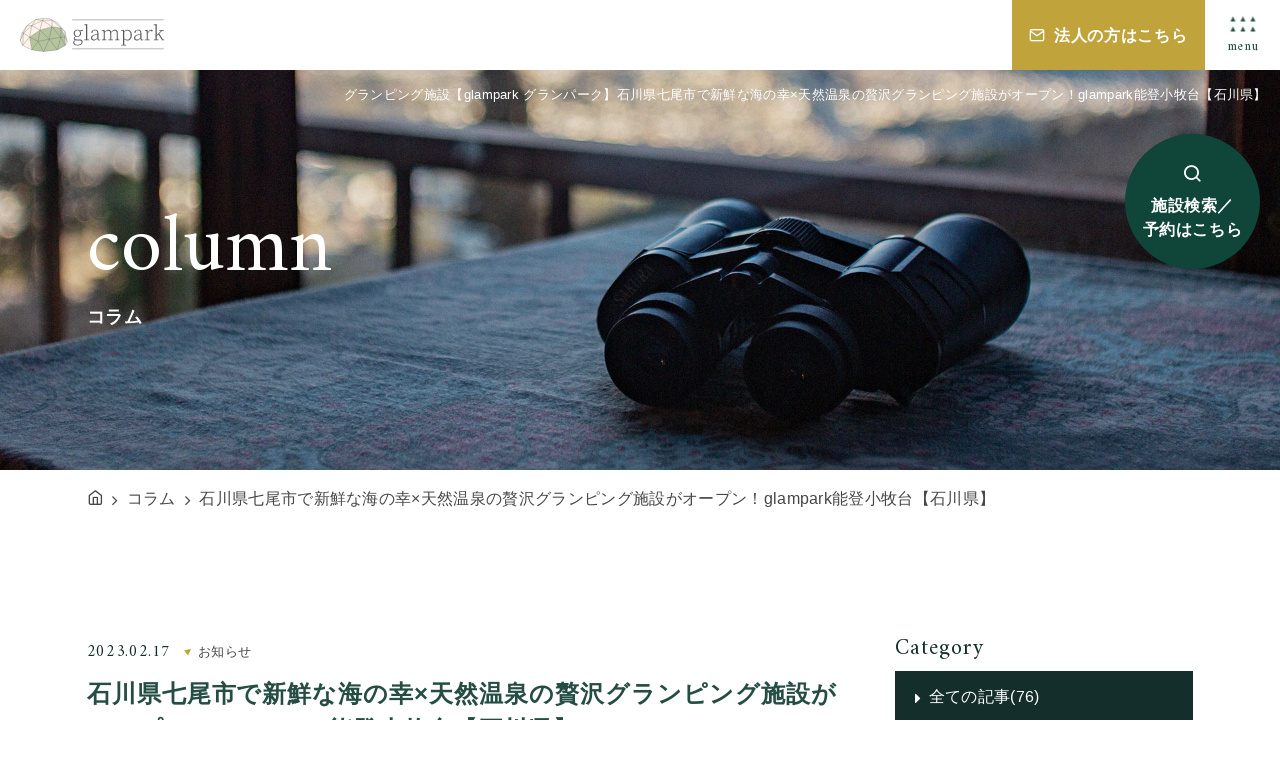

--- FILE ---
content_type: text/html; charset=UTF-8
request_url: https://glampark.co.jp/column/31/
body_size: 9829
content:
<!DOCTYPE html>
<html class="mouse lower modern chrome" lang="ja">
<head prefix="og: http://ogp.me/ns# fb: http://ogp.me/ns/fb# website: http://ogp.me/ns/website#">
<meta charset="utf-8">
<title>石川県七尾市で新鮮な海の幸×天然温泉の贅沢グランピング施設がオープン！glampark能登小牧台【石川県】 | グランピング施設 glampark</title>
<meta name="keywords" content="グランピング,ドームテント,温泉付き,バーベキュー,グランピング初心者,エアコン完備,アウトドア,宿泊,石川県七尾市で新鮮な海の幸×天然温泉の贅沢グランピング施設がオープン！glampark能登小牧台【石川県】">
<meta name="description" content="glampark(グランパーク)のコラムについてはこちらからご確認いただけます。能登空港から車で30分、穏やかな波が打ち寄せる七尾湾が目の前に広がる石川県七尾市に">
<meta name="viewport" content="width=device-width, initial-scale=0.0, minimum-scale=1.0">
<meta name="format-detection" content="telephone=no">
<link rel="index" href="https://glampark.co.jp/">
<link rel="canonical" href="http://glampark.co.jp/column/31/">

<!-- favicon -->
<link rel="shortcut icon" href="https://glampark.co.jp/favicon.ico">

<!-- apple-touch-icon -->
<link rel="apple-touch-icon" href="https://glampark.co.jp/apple_touch_icon.png">
<link rel='dns-prefetch' href='//www.googletagmanager.com' />
<link rel='dns-prefetch' href='//code.jquery.com' />
<link rel='dns-prefetch' href='//fonts.googleapis.com' />

<!-- Open graph tags -->
<meta property="fb:app_id" content="">
<meta property="og:site_name" content="グランピング施設 glampark 初心者におすすめ">
<meta property="og:title" content="石川県七尾市で新鮮な海の幸×天然温泉の贅沢グランピング施設がオープン！glampark能登小牧台【石川県】 | グランピング施設 glampark">
<meta property="og:type" content="website">
<meta property="og:url" content="http://glampark.co.jp/column/31/">
<meta property="og:description" content="glampark(グランパーク)のコラムについてはこちらからご確認いただけます。能登空港から車で30分、穏やかな波が打ち寄せる七尾湾が目の前に広がる石川県七尾市に">
<meta property="og:image" content="https://glampark.co.jp/ogp.jpg">
<meta name="twitter:card" content="summary_large_image">
<!-- Google Tag Manager -->
<script>(function(w,d,s,l,i){w[l]=w[l]||[];w[l].push({'gtm.start':
new Date().getTime(),event:'gtm.js'});var f=d.getElementsByTagName(s)[0],
j=d.createElement(s),dl=l!='dataLayer'?'&l='+l:'';j.async=true;j.src=
'https://www.googletagmanager.com/gtm.js?id='+i+dl;f.parentNode.insertBefore(j,f);
})(window,document,'script','dataLayer','GTM-M9R5M52');</script>
<!-- End Google Tag Manager -->

<!-- Google Tag Manager -->
<script>(function(w,d,s,l,i){w[l]=w[l]||[];w[l].push({'gtm.start':
new Date().getTime(),event:'gtm.js'});var f=d.getElementsByTagName(s)[0],
j=d.createElement(s),dl=l!='dataLayer'?'&l='+l:'';j.async=true;j.src=
'https://www.googletagmanager.com/gtm.js?id='+i+dl;f.parentNode.insertBefore(j,f);
})(window,document,'script','dataLayer','GTM-KXKPHGP');</script>
<!-- End Google Tag Manager -->
<!-- *** stylesheet *** -->
<style rel="stylesheet" media="all">
/* default.css */
html,article,aside,audio,blockquote,body,dd,dialog,div,dl,dt,fieldset,figure,footer,form,h1,h2,h3,h4,h5,h6,header,hgroup,input,li,mark,menu,nav,ol,p,pre,section,td,textarea,th,time,ul,video,main{margin:0;padding:0;word-wrap:break-word;overflow-wrap:break-word;-webkit-font-feature-settings:"palt";font-feature-settings:"palt"}address,caption,cite,code,dfn,em,strong,th,var{font-style:normal;word-wrap:break-word;overflow-wrap:break-word}table{border-collapse:collapse;border-spacing:0}caption,th{text-align:left}q:after,q:before{content:""}embed,object{vertical-align:top}hr,legend{display:none}h1,h2,h3,h4,h5,h6{font-size:100%}abbr,acronym,fieldset,img{border:0}li{list-style-type:none}sup{vertical-align:super;font-size:0.5em}img{vertical-align:top}i{font-style:normal}svg{vertical-align:middle}article,aside,dialog,figure,footer,header,hgroup,nav,section,main{display:block}nav,ul{list-style:none}
</style>
<link href="https://glampark.co.jp/files/css/common.css?v=20230804102835" rel="stylesheet" media="all">
<link href="https://fonts.googleapis.com/css2?family=Amiri&display=swap" rel="stylesheet"><!-- *** javascript *** -->
<!-- jquery-3.4.1　-->
<script src="https://code.jquery.com/jquery-3.4.1.min.js" integrity="sha256-CSXorXvZcTkaix6Yvo6HppcZGetbYMGWSFlBw8HfCJo=" crossorigin="anonymous"></script>

<script>
// config.js
var $body,$page,$changeImg,$doc=$(document),$w=$(window),$html=$("html"),abi={bp_tab:1199,bp_sp:767,pc:"",tab:"",sp:"",pcView:"",tabView:"",spView:"",finish:"",deviceWidth:"",deviceHeight:"",sT:"",ie9:!!$html.hasClass("ie9"),ie8:!!$html.hasClass("ie8"),ie10:!!$html.hasClass("ie10"),ie11:!!$html.hasClass("ie11"),edge:!!$html.hasClass("edge"),ua_mouse:!!$html.hasClass("mouse"),ua_touch:!!$html.hasClass("touch"),ua_phone:!!$html.hasClass("phone")},rwdFunctions={checkValue:function(){abi.deviceWidth=abi.ie8?$w.width():window.innerWidth,abi.deviceHeight=$w.height(),abi.pc=!!(abi.ie8||abi.deviceWidth>abi.bp_tab),abi.tab=!abi.ie8&&abi.deviceWidth<=abi.bp_tab&&abi.deviceWidth>abi.bp_sp,abi.sp=!abi.ie8&&abi.deviceWidth<=abi.bp_sp},fooLoad:function(i){i.each(function(){$(this).attr("src",$(this).data("img"))})},loadImg:function(){abi.finish=!!(abi.pcView&&abi.tabView&&abi.spView),abi.ie8||abi.finish?abi.pcView||(abi.pcView=!0):abi.pc||abi.tab?(abi.pcView&&abi.tabView||rwdFunctions.fooLoad($("img.load_pc-tab")),abi.pc&&!abi.pcView&&(rwdFunctions.fooLoad($("img.load_pc")),abi.pcView=!0),abi.tab&&!abi.tabView&&(rwdFunctions.fooLoad($("img.load_tab-sp")),abi.tabView=!0)):abi.spView||(rwdFunctions.fooLoad($("img.load_sp,img.load_tab-sp")),abi.spView=!0)},changeImg:function(){if(!abi.ie8)for(var i=0;i<=$changeImg.length-1;i++)$changeImg.eq(i).is(".custom")?abi.deviceWidth>$changeImg.eq(i).data("custom")?$changeImg.eq(i).attr("src",$changeImg.eq(i).data("img")):$changeImg.eq(i).attr("src",$changeImg.eq(i).data("img").replace("-before","-after")):$changeImg.eq(i).is(".tab,.all")?$changeImg.eq(i).is(".tab")?abi.pc?$changeImg.eq(i).attr("src",$changeImg.eq(i).data("img")):$changeImg.eq(i).attr("src",$changeImg.eq(i).data("img").replace("-pc","-tab")):$changeImg.eq(i).is(".all")&&(abi.pc?$changeImg.eq(i).attr("src",$changeImg.eq(i).data("img")):abi.tab?$changeImg.eq(i).attr("src",$changeImg.eq(i).data("img").replace("-pc","-tab")):abi.sp&&$changeImg.eq(i).attr("src",$changeImg.eq(i).data("img").replace("-pc","-sp"))):abi.sp?$changeImg.eq(i).attr("src",$changeImg.eq(i).data("img").replace("-pc","-sp")):$changeImg.eq(i).attr("src",$changeImg.eq(i).data("img"))},adjustFsz:function(){abi.sp&&(abi.deviceHeight>abi.deviceWidth?(p=abi.deviceWidth/3.2,$page.css("fontSize",p+"%")):$page.css("fontSize",""))},settingRwd:function(){rwdFunctions.checkValue(),rwdFunctions.changeImg(),rwdFunctions.loadImg(),rwdFunctions.adjustFsz()}};$.fn.superResize=function(i){var a=$.extend({loadAction:!0,resizeAfter:function(){}},i);a.loadAction&&("interactive"!==document.readyState&&"complete"!==document.readyState||a.resizeAfter());var e=!1,t=abi.deviceWidth;return this.resize(function(){!1!==e&&clearTimeout(e),e=setTimeout(function(){t!=abi.deviceWidth&&(a.resizeAfter(),t=abi.deviceWidth)},300)}),this},$.fn.firstLoad=function(i){var a=$.extend({pc:function(){},pc_tab:function(){},tab:function(){},tab_sp:function(){},sp:function(){}},i),e=[];return this.superResize({resizeAfter:function(){setTimeout(function(){1!=e[0]&&abi.pcView&&(a.pc(),e[0]=!0),(1!=e[1]&&abi.pcView||1!=e[1]&&abi.tabView)&&(a.pc_tab(),e[1]=!0),1!=e[2]&&abi.tabView&&(a.tab(),e[2]=!0),(1!=e[3]&&abi.tabView||1!=e[3]&&abi.spView)&&(a.tab_sp(),e[3]=!0),1!=e[4]&&abi.spView&&(a.sp(),e[4]=!0)},200)}}),this},$.fn.hasAttr=function(i){var a=this.attr(i);return void 0!==a&&!1!==a},document.addEventListener("DOMContentLoaded",function(i){$body=$("body"),$page=$("#abi_page"),$changeImg=$("img.change_img"),rwdFunctions.settingRwd(),abi.ie8&&rwdFunctions.fooLoad($("img.change_img,img.load_pc,img.load_pc-tab")),abi.ua_phone||$('a[href^="tel:"]').wrapInner('<span class="tel"></span>').children("span").unwrap(),abi.ua_touch&&$page.find("*").on({touchstart:function(){$(this).addClass("touchstart").removeClass("touchend")},touchend:function(){$(this).addClass("touchend").removeClass("touchstart")}}),$w.on({load:function(){$w.trigger("resize").trigger("scroll")},resize:function(){rwdFunctions.checkValue()},scroll:function(){abi.sT=$w.scrollTop()}}).superResize({loadAction:!1,resizeAfter:function(){rwdFunctions.settingRwd()}})});
</script>
<script src="https://glampark.co.jp/files/js/common.min.js?v=20220614203511"></script>
<script src="https://glampark.co.jp/files/js/jquery-ui.min.js?v=20220614203510"></script>
<script src="https://glampark.co.jp/files/js/search.min.js?v=20230317163710"></script></head>

<body id="column_detail">
<!-- Google Tag Manager (noscript) -->
<noscript><iframe src="https://www.googletagmanager.com/ns.html?id=GTM-M9R5M52"
height="0" width="0" style="display:none;visibility:hidden"></iframe></noscript>
<!-- End Google Tag Manager (noscript) -->

<!-- Google Tag Manager (noscript) -->
<noscript><iframe src="https://www.googletagmanager.com/ns.html?id=GTM-KXKPHGP"
height="0" width="0" style="display:none;visibility:hidden"></iframe></noscript>
<!-- End Google Tag Manager (noscript) -->
<div id="abi_page">
<header id="header">
	<h1>グランピング施設【glampark グランパーク】<br class="view_sp">石川県七尾市で新鮮な海の幸×天然温泉の贅沢グランピング施設がオープン！glampark能登小牧台【石川県】</h1>
	<div class="con_header">
		<p class="logo">
			<a href="https://glampark.co.jp/" class="over"><img src="https://glampark.co.jp/files/images/common/logo_color.svg" alt="glampark"></a>
					</p>
		<div class="header_nav">
			<div class="btn btn_menu top js-btnMenu view_sp">
				<p class="btn_open">
					<img src="https://glampark.co.jp/files/images/common/ico_menu.png" alt="">
					<small>menu</small>
				</p>
				<div class="btn_close"><p class="close"></p></div>
			</div>
			<ul class="box_menu view_pc">
				<li><a href="https://glampark.co.jp/">総合TOP</a></li>
				<li><a href="https://glampark.co.jp/accommodation/">施設一覧</a></li>
				<li><a href="https://glampark.co.jp/#link_features">特集</a></li>
				<li><a href="https://glampark.co.jp/news/">お知らせ</a></li>
			</ul>
			<div class="box_nav_btns">
				<!-- <div class="btn c-btn1 btn_accom view_sp"><a href="https://glampark.co.jp/accommodation/">施設一覧</a></div> -->
				<div class="btn c-btn-cont btn_contact"><a href="https://glampark.co.jp/business/">法人の方はこちら</a></div>
				<div class="btn c-btn-rsv btn_search js-btnSearchFix"><a href="https://glampark.co.jp/accommodation/">施設検索／<br class="view_pc-tab">予約はこちら</a></div>
				<div class="btn btn_menu js-btnMenu">
					<p class="btn_open">
						<img src="https://glampark.co.jp/files/images/common/ico_menu.png" alt="">
						<small>menu</small>
					</p>
					<div class="btn_close"><p class="close"></p></div>
				</div>
			</div>
		</div>

		<div class="con_popup_menu">
			<div class="box_popup_menu">
				<p class="img"><img src="https://glampark.co.jp/files/images/common/logo_color.svg" alt="glampark"></p>
				<div class="box_nav_btns view_sp">
					<div class="btn c-btn-cont btn_contact"><a href="https://glampark.co.jp/business/">法人の方はこちら</a></div>
					<div class="btn c-btn-rsv btn_search"><a href="https://glampark.co.jp/accommodation/">施設検索／<br>予約はこちら</a></div>
				</div>
				<div class="inner">
					<ul class="menu_list">
						<li><a href="https://glampark.co.jp/">総合TOP</a></li>
						<li><a href="https://glampark.co.jp/accommodation/">施設一覧</a></li>
						<li><a href="https://glampark.co.jp/#link_features">特集</a></li>
						<li><a href="https://glampark.co.jp/column/">コラム</a></li>
						<li><a href="https://glampark.co.jp/news/">お知らせ</a></li>
						<!-- <li><a href="https://glampark.co.jp/contact/">お問い合わせ</a></li> -->
						<li><a href="https://glampark.co.jp/business/">法人の方はこちら</a></li>
						<li><a href="https://glampark.co.jp/news/2/">プライバシーポリシー</a></li>
					</ul>
					<div class="box_sns">
						<p>follow us!</p>
						<ul>
							<li><a href="https://www.facebook.com/Glampark-108205451568686" target="_blank" rel="noopener"><i class="icon-facebook"></i></a></li>
							<li><a href="https://www.instagram.com/glampark_jp_/" target="_blank" rel="noopener"><i class="icon-instagram"></i></a></li>
							<li><a href="https://twitter.com/glampark_jp_" target="_blank" rel="noopener"><i class="icon-twitter"></i></a></li>
						</ul>
					</div>
				</div>
			</div>
		</div><!-- /.con_popup_menu -->

<!--		-->
	</div>
</header><!-- /#header -->
<main id="contents">

	<div class="con_title">
		<h2><span>column</span><em>コラム</em></h2>
		<p class="img"><img src="https://glampark.co.jp//column/images/img_title.jpg" alt="コラム"></p>
	</div><!-- /.con_title -->

	<!-- パンくず -->
	<ul class="topicpath" vocab="https://schema.org/" typeof="BreadcrumbList">
		<li property="itemListElement" typeof="ListItem">
			<a property="item" href="https://glampark.co.jp/" typeof="WebPage">
				<span property="name"><i class="icon-home"></i></span>
			</a>
			<meta property="position" content="1">
		</li>
		<li property="itemListElement" typeof="ListItem">
			<a property="item" href="https://glampark.co.jp/column/" typeof="WebPage">
				<span property="name">コラム</span>
			</a>
			<meta property="position" content="2">
		</li>
		<li property="itemListElement" typeof="ListItem">
			<span property="name">石川県七尾市で新鮮な海の幸×天然温泉の贅沢グランピング施設がオープン！glampark能登小牧台【石川県】</span>
			<meta property="position" content="3">
		</li>
	</ul>

	<div class="con_column">
        <div class="main">
    <div class="box_txt">
        <div class="wrp_tit">
            <p class="info"><span>2023.02.17</span>
                                                                            <em>お知らせ</em>
                                </p>
            <p class="txt">石川県七尾市で新鮮な海の幸×天然温泉の贅沢グランピング施設がオープン！glampark能登小牧台【石川県】</p>
        </div>
        <div class="wrp_det">
             <p class="st">能登の海の幸、山の幸を盛り込んだお食事と保温効果に優れている温泉で日頃の疲れを癒すグランピング
</p>

    <!-- media_carousel -->
<div class="js-slider">
                    <!-- media_image -->
<div>
	<img src="/datas/cache/images/2023/02/17/900x600_ea1e9d427fb5664c32c517a73e421e58_6c41f53778dbdded02fac60f6eeb954fd4b5e30a.jpg" alt="">
</div>
<!-- /media_image -->
                    <!-- media_image -->
<div>
	<img src="/datas/cache/images/2023/02/17/900x600_ea1e9d427fb5664c32c517a73e421e58_657e0ef2ce14d43bc87ab6f03f9a8ab1d3dab173.jpg" alt="">
</div>
<!-- /media_image -->
                    <!-- media_image -->
<div>
	<img src="/datas/cache/images/2023/02/17/900x600_ea1e9d427fb5664c32c517a73e421e58_862f18bf0c5b49bb14eca10f8ee21b4e326c4c29.jpg" alt="">
</div>
<!-- /media_image -->
        </div>
    
	<div class="txt">
    能登空港から車で30分、穏やかな波が打ち寄せる七尾湾が目の前に広がる石川県七尾市に位置するglampark 能登小牧台。<br />
七尾湾を望む展望露天風呂からは朝日が望める天然温泉を持つ「国民宿舎　能登小牧台」とグランピング&times;ホテル・旅館の新しい掛け合わせのグランピング施設を運営する「glampark」がタイアップし、glamparkでは初となる石川県七尾市にグランピング施設「glampark 能登小牧台」がオープンいたしました。	</div>
     <p class="st">能登小牧台でのご滞在中は、オールインクルーシブ様式を取り入れたサービスでお出迎え！</p>

    <!-- media_carousel -->
<div class="js-slider">
                    <!-- media_image -->
<div>
	<img src="/datas/cache/images/2023/02/17/900x600_ea1e9d427fb5664c32c517a73e421e58_fea348a0fb2609ee46789f6d664d9f70393ff049.jpg" alt="">
</div>
<!-- /media_image -->
                    <!-- media_image -->
<div>
	<img src="/datas/cache/images/2023/02/17/900x600_ea1e9d427fb5664c32c517a73e421e58_49999a26c095e9ef88608c66563cefbd7466db75.jpg" alt="">
</div>
<!-- /media_image -->
                    <!-- media_image -->
<div>
	<img src="/datas/cache/images/2023/02/17/900x600_ea1e9d427fb5664c32c517a73e421e58_a9e6cf150356f275d182bf40933e339d1a33ba3b.jpg" alt="">
</div>
<!-- /media_image -->
        </div>
    
	<div class="txt">
    ウェルカムサービスや、夕食時はアルコールを含む、約50種類の中からお好きなドリンクが飲み放題！<br />
ゆっくりと湯に浸かった後は、湯上りコーナーにてひと休み。水分補給も兼ねて、色とりどりのアイスキャンディーとお飲み物各種をご用意しております。<br />
大浴場には「シャンプーバー」があり、お好みでお試しいただけます。<br />
また、夕食時には通常メニューに加え、料理長から「おもてなしの一品」をご提供いたします。	</div>
     <p class="st">能登の海の幸満載♪地元食材をふんだんに使った会席料理コース
</p>

    <!-- media_carousel -->
<div class="js-slider">
                    <!-- media_image -->
<div>
	<img src="/datas/cache/images/2023/02/17/900x600_ea1e9d427fb5664c32c517a73e421e58_65f9b6302eca38ef3ac88c8ff6e289f632669263.jpg" alt="">
</div>
<!-- /media_image -->
                    <!-- media_image -->
<div>
	<img src="/datas/cache/images/2023/02/17/900x600_ea1e9d427fb5664c32c517a73e421e58_5ebd7864c8ab0466e7fd524d5c38ab3aa09c7c9a.jpg" alt="">
</div>
<!-- /media_image -->
                    <!-- media_image -->
<div>
	<img src="/datas/cache/images/2023/02/17/900x600_ea1e9d427fb5664c32c517a73e421e58_551f0c5e160c3be4f61fc0afc69fc08b8c2b67cf.jpg" alt="">
</div>
<!-- /media_image -->
        </div>
    
	<div class="txt">
    glampark 能登小牧台では能登の地元食材をふんだんに使った「能登の幸コース」とワンランク上の「海鮮満喫コース」がお召し上がりいただけます。<br />
身がぎっしり詰まったロブスターや、能登の美味しい天然の水で育った旨みたっぷりの能登豚をメインにご用意。<br />
そして、豪華食材に加えてワンランク上の「海鮮満喫コース」には能登の新鮮なアワビもついており、身も心も大満足なメニューが目白押しです。	</div>
     <p class="st">glampark初！ドーム内にボードゲームを完備</p>

    <!-- media_carousel -->
<div class="js-slider">
                    <!-- media_image -->
<div>
	<img src="/datas/cache/images/2023/02/17/900x600_ea1e9d427fb5664c32c517a73e421e58_6562530588297f8e1969aabff7fa1ba4732b0671.jpg" alt="">
</div>
<!-- /media_image -->
        </div>
    
	<div class="txt">
    glampark 能登小牧台ではグランピングドーム内にも楽しめるコンテンツとしてボードゲームやカードゲームを完備しております。<br />
滞在中も飽きることなくドーム内でお楽しみいただけます。	</div>
     <p class="st">露天風呂が大人気！石川県七尾市の贅沢天然温泉
</p>

    <!-- media_carousel -->
<div class="js-slider">
                    <!-- media_image -->
<div>
	<img src="/datas/cache/images/2023/02/17/900x600_ea1e9d427fb5664c32c517a73e421e58_6e5f07fc65e8b45ff8c2803ef1dbcb84e103f5fe.jpg" alt="">
</div>
<!-- /media_image -->
                    <!-- media_image -->
<div>
	<img src="/datas/cache/images/2023/02/17/900x600_ea1e9d427fb5664c32c517a73e421e58_079dea2e7b5c8b47ec9dd8d450ff5f70e4728e37.jpg" alt="">
</div>
<!-- /media_image -->
        </div>
    
	<div class="txt">
    国民宿舎能登小牧台の敷地にある温泉内湯だけではなく七尾湾を望む展望露天風呂が大人気！<br />
海辺の温泉ということもあり泉質はナトリウム・塩化物強塩泉となり、泉質はサラッと滑らかで湯冷めしにくいと好評です。<br />
露天風呂も用意しており、雄大な景色を眺めながら潮風に吹かれる最高のロケーションです。<br />
※現在併設のサウナは現在休止中<br />
<br />
<br />
いかがでしたでしょうか。<br />
能登の魅力がたっぷり詰まったグランピング施設でぜひ日頃の喧騒を忘れてゆったり過ごしてみては？	</div>
    </div>
            </div>
    <div class="box_pager_detail">
                <p class="prev">
                            <a  href="https://glampark.co.jp/column/34/">
                    <i class="icon-caret-left"></i><em>前の記事を見る</em>
                </a>
                    </p>
        <p class="home">
            <a href="https://glampark.co.jp/column/">
                記事一覧に戻る
            </a>
        </p>
        <p class="next">
                            <a   href="https://glampark.co.jp/column/30/">
                    <em>次の記事を見る</em><i class="icon-caret-right"></i>
                </a>
                    </p>
    </div><!-- /.box_pager -->
</div>
		<div class="side">
    <div class="box_side category">
        <p class="st">Category</p>
        <ul>
            <li>
                <a href="https://glampark.co.jp/column/" class="active">全ての記事(76)</a>
            </li>
                            <li>
                    <a class="" href="https://glampark.co.jp/column/?category=1">
                        お知らせ（76）
                    </a>
                </li>
                    </ul>
    </div><!-- /.box_side -->
    <div class="box_side archive">
        <p class="st">Archive</p>
        <div class="wrp_side">
                        <p class="sst accordion  active">2026年<i></i></p>
                <ul  style=>
                                        <li>
                        <a href="https://glampark.co.jp/column/?year=2026&amp;month=1">
                            1月（1）
                        </a>
                    </li>
                                    </ul>
                            <p class="sst accordion ">2025年<i></i></p>
                <ul  style="display: none;">
                                        <li>
                        <a href="https://glampark.co.jp/column/?year=2025&amp;month=12">
                            12月（2）
                        </a>
                    </li>
                                        <li>
                        <a href="https://glampark.co.jp/column/?year=2025&amp;month=7">
                            7月（6）
                        </a>
                    </li>
                                        <li>
                        <a href="https://glampark.co.jp/column/?year=2025&amp;month=5">
                            5月（1）
                        </a>
                    </li>
                                        <li>
                        <a href="https://glampark.co.jp/column/?year=2025&amp;month=4">
                            4月（1）
                        </a>
                    </li>
                                        <li>
                        <a href="https://glampark.co.jp/column/?year=2025&amp;month=3">
                            3月（2）
                        </a>
                    </li>
                                        <li>
                        <a href="https://glampark.co.jp/column/?year=2025&amp;month=2">
                            2月（2）
                        </a>
                    </li>
                                        <li>
                        <a href="https://glampark.co.jp/column/?year=2025&amp;month=1">
                            1月（1）
                        </a>
                    </li>
                                    </ul>
                            <p class="sst accordion ">2024年<i></i></p>
                <ul  style="display: none;">
                                        <li>
                        <a href="https://glampark.co.jp/column/?year=2024&amp;month=12">
                            12月（1）
                        </a>
                    </li>
                                        <li>
                        <a href="https://glampark.co.jp/column/?year=2024&amp;month=7">
                            7月（1）
                        </a>
                    </li>
                                        <li>
                        <a href="https://glampark.co.jp/column/?year=2024&amp;month=6">
                            6月（2）
                        </a>
                    </li>
                                        <li>
                        <a href="https://glampark.co.jp/column/?year=2024&amp;month=5">
                            5月（1）
                        </a>
                    </li>
                                    </ul>
                            <p class="sst accordion ">2023年<i></i></p>
                <ul  style="display: none;">
                                        <li>
                        <a href="https://glampark.co.jp/column/?year=2023&amp;month=9">
                            9月（4）
                        </a>
                    </li>
                                        <li>
                        <a href="https://glampark.co.jp/column/?year=2023&amp;month=7">
                            7月（3）
                        </a>
                    </li>
                                        <li>
                        <a href="https://glampark.co.jp/column/?year=2023&amp;month=6">
                            6月（5）
                        </a>
                    </li>
                                        <li>
                        <a href="https://glampark.co.jp/column/?year=2023&amp;month=5">
                            5月（6）
                        </a>
                    </li>
                                        <li>
                        <a href="https://glampark.co.jp/column/?year=2023&amp;month=4">
                            4月（6）
                        </a>
                    </li>
                                        <li>
                        <a href="https://glampark.co.jp/column/?year=2023&amp;month=3">
                            3月（6）
                        </a>
                    </li>
                                        <li>
                        <a href="https://glampark.co.jp/column/?year=2023&amp;month=2">
                            2月（4）
                        </a>
                    </li>
                                    </ul>
                            <p class="sst accordion ">2022年<i></i></p>
                <ul  style="display: none;">
                                        <li>
                        <a href="https://glampark.co.jp/column/?year=2022&amp;month=12">
                            12月（1）
                        </a>
                    </li>
                                        <li>
                        <a href="https://glampark.co.jp/column/?year=2022&amp;month=11">
                            11月（7）
                        </a>
                    </li>
                                        <li>
                        <a href="https://glampark.co.jp/column/?year=2022&amp;month=10">
                            10月（7）
                        </a>
                    </li>
                                        <li>
                        <a href="https://glampark.co.jp/column/?year=2022&amp;month=9">
                            9月（4）
                        </a>
                    </li>
                                        <li>
                        <a href="https://glampark.co.jp/column/?year=2022&amp;month=8">
                            8月（1）
                        </a>
                    </li>
                                        <li>
                        <a href="https://glampark.co.jp/column/?year=2022&amp;month=7">
                            7月（1）
                        </a>
                    </li>
                                    </ul>
                </div>
</div>
	</div><!-- /.con_column -->

</main><!-- /#contents -->
<footer id="footer">
	<div class="con_fix">
		<p class="btn_ptop"><a href="#abi_page" class="over"><i class="icon-caret-up"></i></a></p>
	</div>
	<div class="con_footer">
		<div class="box_footer">
			<div class="box_inf">
				<div class="inner">
					<p class="logo over">
						<a href="https://glampark.co.jp/"><img src="https://glampark.co.jp/files/images/common/logo_white.svg" alt="glampark"></a>
					</p>
					<ul class="sns">
						<li><a href="https://www.facebook.com/Glampark-108205451568686" target="_blank" rel="noopener"><i class="icon-facebook"></i></a></li>
						<li><a href="https://www.instagram.com/glampark_jp_/" target="_blank" rel="noopener"><i class="icon-instagram"></i></a></li>
						<li><a href="https://twitter.com/glampark_jp_" target="_blank" rel="noopener"><i class="icon-twitter"></i></a></li>
					</ul>
				</div>
				<ul class="menu_list">
					<li><a href="https://glampark.co.jp/">総合TOP</a></li>
					<li><a href="https://glampark.co.jp/accommodation/">施設一覧</a></li>
					<li><a href="https://glampark.co.jp/#link_features">特集</a></li>
					<li><a href="https://glampark.co.jp/column/">コラム</a></li>
					<li><a href="https://glampark.co.jp/news/">お知らせ</a></li>
					<!-- <li><a href="https://glampark.co.jp/contact/">お問い合わせ</a></li> -->
					<li><a href="https://glampark.co.jp/business/">法人の方はこちら</a></li>
					<li><a href="https://glampark.co.jp/news/2/">プライバシーポリシー</a></li>
				</ul>
			</div>
			<div class="btn c-btn-rsv btn_search">
				<p class="btn_open"><a href="https://glampark.co.jp/accommodation/">施設検索／<br class="view_pc-tab">予約はこちら</a></p>
			</div>
		</div>
		<div class="box_flnks">
			<p class="st accordion sp_only"><span>glamparkの施設</span></p>
			<div class="box_gro">
                                                        <dl>
                        <dt>北海道</dt>
                        <dd>
                                                        <ul>
                                                                                                    <li><a href="https://glampark.co.jp/accommodation/glampark-otaruhanaemi/">glampark 小樽はなえみ【小樽市】</a></li>
                                                                                            </ul>
                        </dd>
                    </dl>
                                        <dl>
                        <dt>東北</dt>
                        <dd>
                                                        <ul>
                                                                                                    <li><a href="https://glampark.co.jp/accommodation/glampark-iitoko/">glampark イイトコ【福島県】</a></li>
                                                                                            </ul>
                        </dd>
                    </dl>
                                        <dl>
                        <dt>関東</dt>
                        <dd>
                                                        <ul>
                                                                                                    <li><a href="https://glampark.co.jp/accommodation/glampark-akazawa/">glampark 赤沢温泉【栃木県】</a></li>
                                                                                                                                    <li><a href="https://glampark.co.jp/accommodation/glampark-kameyama/">glampark 亀山温泉【千葉県】</a></li>
                                                                                                                                    <li><a href="https://glampark.co.jp/accommodation/glampark-mashikokan/">glampark 益子舘【栃木県】</a></li>
                                                                                                                                    <li><a href="https://glampark.co.jp/accommodation/glampark-helpal/">glampark ヘルシーパル赤城【群馬県】</a></li>
                                                                                            </ul>
                        </dd>
                    </dl>
                                        <dl>
                        <dt>中部</dt>
                        <dd>
                                                        <ul>
                                                                                                    <li><a href="https://glampark.co.jp/accommodation/glampark-morinoyado/">glampark 森の宿【長野県】</a></li>
                                                                                                                                    <li><a href="https://glampark.co.jp/accommodation/glampark-gekkabijin/">glampark 月下美人【長野県】</a></li>
                                                                                                                                    <li><a href="https://glampark.co.jp/accommodation/glampark-kaiyokaku/">glampark 海陽閣【愛知県】</a></li>
                                                                                                                                    <li><a href="https://glampark.co.jp/accommodation/glampark-sopkawaguchiko/">glampark S.O.P富士河口湖【山梨県】</a></li>
                                                                                                                                    <li><a href="https://glampark.co.jp/accommodation/glampark-hinokiyunoyado/">glampark 檜湯の宿【長野県】</a></li>
                                                                                                                                    <li><a href="https://glampark.co.jp/accommodation/glampark-kaiduonsen/">glampark 海津温泉【岐阜県】</a></li>
                                                                                                                                    <li><a href="https://glampark.co.jp/accommodation/glampark-yubana/">glampark ホテルゆ華【石川県】</a></li>
                                                                                                                                    <li><a href="https://glampark.co.jp/accommodation/glampark-verga/">glampark べるが【山梨県】</a></li>
                                                                                            </ul>
                        </dd>
                    </dl>
                                        <dl>
                        <dt>近畿</dt>
                        <dd>
                                                        <ul>
                                                                                                    <li><a href="https://glampark.co.jp/accommodation/glampark-keburikawa/">glampark けぶりかわ【京都府】</a></li>
                                                                                                                                    <li><a href="https://glampark.co.jp/accommodation/glamprak-hotelmonterosa/">glampark ホテルモンテローザ【兵庫県】</a></li>
                                                                                                                                    <li><a href="https://glampark.co.jp/accommodation/glampark-FECR/">glampark FREE AND EASY CAMP RESORT【三重県】</a></li>
                                                                                            </ul>
                        </dd>
                    </dl>
                                        <dl>
                        <dt>中国・四国</dt>
                        <dd>
                                                        <ul>
                                                                                                    <li><a href="https://glampark.co.jp/accommodation/glampark-tsuruginoyu-3/">glampark つるぎの湯【徳島県】</a></li>
                                                                                                                                    <li><a href="https://glampark.co.jp/accommodation/glampark-shikisou/">glampark 四季荘【島根県】</a></li>
                                                                                            </ul>
                        </dd>
                    </dl>
                                        <dl>
                        <dt>九州・沖縄</dt>
                        <dd>
                                                        <ul>
                                                                                                    <li><a href="https://glampark.co.jp/accommodation/glampark-grasshouse-3/">glampark グラスハウス【長崎県】</a></li>
                                                                                                                                    <li><a href="https://glampark.co.jp/accommodation/glampark-resort-akunahama/">glampark resort アクナ浜【沖縄県】</a></li>
                                                                                                                                    <li><a href="https://glampark.co.jp/accommodation/glampark-aconcaguaresorts/">glampark ACONCAGUA RESORTS【熊本県】</a></li>
                                                                                                                                    <li><a href="https://glampark.co.jp/accommodation/glampark-hachimensanso/">glampark 八面山荘【大分県】</a></li>
                                                                                                                                    <li><a href="https://glampark.co.jp/accommodation/glampark-sesokojima/">glampark 瀬底-Ocean Terrace-【沖縄県】</a></li>
                                                                                                                                    <li><a href="https://glampark.co.jp/accommodation/glamforestokinawanago/">GLAMFOREST OKINAWA 名護【沖縄県】7月18日GRAND OPEN🌟</a></li>
                                                                                            </ul>
                        </dd>
                    </dl>
                                                    </select>
				<dl>
					<dt>すべて</dt>
					<dd>
						<ul>
							<li><a href="https://glampark.co.jp/accommodation/">施設一覧</a></li>
						</ul>
					</dd>
				</dl>
			</div>
		</div>
	</div><!-- /.con_footer -->
	<p id="copyright">&copy; glampark</p>
</footer></div>
<!-- #abi_page -->

<!-- *** stylesheet *** -->
<link rel="stylesheet" type="text/css" href="//cdn.jsdelivr.net/npm/slick-carousel@1.8.1/slick/slick.css"/>
<link href="https://glampark.co.jp/files/css/column.css?v=20220527161400" rel="stylesheet" media="all">

<!-- *** javascript *** -->
<script type="text/javascript" src="//cdn.jsdelivr.net/npm/slick-carousel@1.8.1/slick/slick.min.js"></script>
<script>
document.addEventListener("DOMContentLoaded", function (e) {

	$('.js-slider').slick({
		fade : true,
		arrows : false,
		autoplaySpeed : 3500, 
		speed : 2000,
		dots : true,
		autoplay : true,
		pauseOnHover: false,
		pauseOnFocus: false,
		lazyLoad: 'ondemand'
	});

	/* load & resize & scroll & firstLoad
	------------------------------------------------------------------------*/
	$w.on({
		// load
		'load': function () {
		},
		//scroll	
		'scroll': function () {
		}
	}).superResize({
		//resize
		loadAction: false,
		resizeAfter: function () {
		}
	}).firstLoad({
		//firstLoad
		pc_tab: function () {
		},
		sp: function () {
		}
	});
});
</script>
</body>
</html>


--- FILE ---
content_type: text/css
request_url: https://glampark.co.jp/files/css/common.css?v=20230804102835
body_size: 10921
content:
#footer .con_footer,html.lower #contents .con_title h2,html.lower #contents .topicpath{width:90%;max-width:1300px;margin:auto}@media only screen and (max-width: 1299px){#footer .con_footer,html.lower #contents .con_title h2,html.lower #contents .topicpath{width:86.45833%}}@media only screen and (min-width: 768px) and (max-width: 1033px){#footer .con_footer,html.lower #contents .con_title h2,html.lower #contents .topicpath{width:91.66667%}}@font-face{font-family:'icomoon';src:url("../fonts/icomoon.eot?jbwj2q");src:url("../fonts/icomoon.eot?jbwj2q#iefix") format("embedded-opentype"),url("../fonts/icomoon.ttf?jbwj2q") format("truetype"),url("../fonts/icomoon.woff?jbwj2q") format("woff"),url("../fonts/icomoon.svg?jbwj2q#icomoon") format("svg");font-weight:normal;font-style:normal;font-display:block}.con_search_popup .box_search .box_parts .parts input,.con_search_popup .box_search .box_parts .parts select,.con_search_popup .box_search .box_parts .parts .txt_date,.con_search_popup .box_search .wrp_form .wrp_input .search_form_input .box_parts.box_nod label input,.con_search_popup .box_search .box_sub .parts input{margin:0;padding:0;background:none;border:none;border-radius:0;outline:none;-webkit-appearance:none;-moz-appearance:none;appearance:none;box-sizing:border-box}.con_search_popup .box_search .box_parts .parts input::-ms-expand,.con_search_popup .box_search .box_parts .parts select::-ms-expand,.con_search_popup .box_search .box_parts .parts .txt_date::-ms-expand,.con_search_popup .box_search .wrp_form .wrp_input .search_form_input .box_parts.box_nod label input::-ms-expand,.con_search_popup .box_search .box_sub .parts input::-ms-expand{display:none}.con_search_popup .box_search .box_parts .sst span,.con_search_popup .box_search .wrp_form .wrp_input .search_form_input .box_parts.box_nod .sst,.con_search_popup .box_search .box_oth_link p a,#footer .con_footer .box_flnks .box_gro dl dd{font-size:82%;line-height:1.5}html{font-size:small;line-height:1.5}body{color:#464646;background:#fff;-webkit-text-size-adjust:none;font-size:124%}.ie body{font-size:120%}@media only screen and (max-width: 767px){body{font-size:93%}}body a{color:#464646;text-decoration:underline}body a:hover{text-decoration:none}body img{max-width:100%;-webkit-touch-callout:none;line-height:1}body,pre,input,textarea,select{font-family:"游ゴシック体", "Yu Gothic", YuGothic, "メイリオ", "Meiryo", "ヒラギノ角ゴ Pro", "Hiragino Kaku Gothic Pro", "MS Ｐゴシック", "MS PGothic", "Lucida Sans Unicode", "Lucida Grande", Verdana, Arial, sans-serif;letter-spacing:.02em}input,select,textarea{font-size:100%}html.ie8 .view_tab,html.ie8 .view_tab_sp,html.ie8 .view_sp{display:none !important}html.ie8 #abi_page{min-width:1300px !important;margin:auto;font-size:100% !important}@media only screen and (min-width: 1300px){body .view_tab-sp,body .view_tab{display:none !important}}@media print{body .view_tab-sp,body .view_tab{display:none !important}}@media only screen and (min-width: 768px){body .view_sp{display:none !important}}@media only screen and (max-width: 1299px){body .view_pc{display:none !important}}@media only screen and (max-width: 767px){body .view_pc-tab,body .view_tab{display:none !important}}.mouse .over{-moz-transition:opacity .3s ease-in;-o-transition:opacity .3s ease-in;-webkit-transition:opacity .3s ease-in;transition:opacity .3s ease-in}.mouse .over:hover,.touch .over.touchstart{filter:progid:DXImageTransform.Microsoft.Alpha(Opacity=70);opacity:.7}.touch .over{-webkit-tap-highlight-color:transparent}.touch .over.touchend{-moz-transition-delay:200ms;-o-transition-delay:200ms;-webkit-transition-delay:200ms;transition-delay:200ms}@media only screen and (min-width: 1300px){#abi_page{width:100%;margin:auto}}@media print{#abi_page{width:100%;margin:auto}}@media only screen and (min-width: 768px){#abi_page{font-size:100% !important}}@media only screen and (max-width: 767px){#abi_page{overflow:hidden}}@media only screen and (min-width: 768px){.sticky{position:-webkit-sticky;position:sticky;top:100px}}.js-textTyping span{display:none}.js-textTyping:after{content:"|";animation:typinganime .8s ease infinite}@keyframes typinganime{from{opacity:0}to{opacity:1}}.fadeUpTrigger,.fadeInTrigger{opacity:0}.fadeUp{animation-name:fadeUpAnime;animation-duration:2s;animation-fill-mode:forwards;opacity:0}@keyframes fadeUpAnime{from{opacity:0;transform:translateY(100px)}to{opacity:1;transform:translateY(0)}}.fadeIn{animation-name:fadeInAnime;animation-duration:2s;animation-fill-mode:forwards;opacity:0}@keyframes fadeInAnime{from{opacity:0}to{opacity:1}}#loading{position:fixed;width:100%;height:100%;top:0px;left:0px;z-index:1010;background:#fff}#loading .logo{position:absolute;top:50%;left:0;right:0;transform:translateY(-50%);margin:0 auto}@media only screen and (min-width: 1300px){#loading .logo{width:15.625%}}@media print{#loading .logo{width:15.625%}}@media only screen and (min-width: 768px) and (max-width: 1299px){#loading .logo{width:18.75%}}@media only screen and (max-width: 767px){#loading .logo{width:35vw}}@keyframes fadeInLogo{from{opacity:0}to{opacity:1}}.fadeInLogo{animation-name:fadeInLogo;animation-duration:.5s;animation-fill-mode:forwards;opacity:0}#header{width:100%;max-width:1920px;margin:0 auto}#header h1{position:absolute;top:85px;left:0;z-index:2;width:100%;padding:0 1em;box-sizing:border-box;color:#fff;text-align:right;font-size:82%;font-weight:500}@media only screen and (max-width: 767px){#header h1{top:6em}}#header .con_header{display:flex;align-items:center;justify-content:space-between;flex-wrap:wrap;position:fixed;top:0;z-index:998;transition:all .5s;width:100%;margin:0 auto;background:#fff}@media only screen and (max-width: 767px){#header .con_header{position:static}}#header .con_header .logo{display:flex;align-items:center;width:46.875%;padding-left:1.5625%}@media only screen and (min-width: 768px) and (max-width: 1299px){#header .con_header .logo{width:59.89583%}}@media only screen and (max-width: 767px){#header .con_header .logo{width:72.91667%}}@media only screen and (max-width: 767px){#header .con_header .logo{padding-left:3.125%}}#header .con_header .logo a{width:18.96552%}@media only screen and (max-width: 767px){#header .con_header .logo a{width:34.72222%}}@media only screen and (min-width: 768px) and (max-width: 1033px){#header .con_header .logo a{width:22.98851%}}#header .con_header .logo em{width:79.31034%;margin-left:1.72414%;color:#0d3531;font-weight:bold;letter-spacing:.02em;overflow:hidden;display:-webkit-box;-webkit-box-orient:vertical;-webkit-line-clamp:2;max-height:3em}@media only screen and (max-width: 767px){#header .con_header .logo em{width:63.19444%}}@media only screen and (max-width: 767px){#header .con_header .logo em{margin-left:2.08333%}}@media only screen and (min-width: 768px) and (max-width: 1033px){#header .con_header .logo em{width:76.11111%}}#header .con_header .header_nav{display:flex;justify-content:flex-end;align-items:center}#header .con_header .box_menu{display:flex;justify-content:flex-end;align-items:center;margin-right:25px}#header .con_header .box_menu li{display:inline-block;margin-right:5px}@media only screen and (max-width: 767px){#header .con_header .box_menu li{margin-right:1em}}#header .con_header .box_menu li a{text-decoration:none;padding:15px;box-sizing:border-box;line-height:1;letter-spacing:.04em;font-weight:bold;transition:color .5s ease}#header .con_header .box_menu li a:hover{color:#254d43}#header .con_header .box_nav_btns{display:flex;justify-content:flex-end;align-items:center}@media only screen and (min-width: 768px){#header .con_header .box_nav_btns{position:relative;z-index:1000}}@media only screen and (max-width: 767px){#header .con_header .box_nav_btns{justify-content:space-between;align-items:stretch;position:fixed;bottom:0;z-index:1001;transform:translateY(100%);transition:transform .5s ease;width:100%;border-top:1px solid #c5c5c5}.activeFix #header .con_header .box_nav_btns{transform:translateY(0%)}}#header .con_header .btn{cursor:pointer}@media only screen and (min-width: 768px){#header .con_header .btn{height:70px}}#header .con_header .btn_accom,#header .con_header .btn_contact,#header .con_header .btn_search{overflow:hidden}@media only screen and (max-width: 767px){#header .con_header .btn_accom,#header .con_header .btn_contact,#header .con_header .btn_search{width:27.60417%;height:5em;font-size:82%}}#header .con_header .btn_accom a,#header .con_header .btn_accom span{background:#fff;color:#142e2b}@media only screen and (min-width: 1300px){#header .con_header .btn_contact{width:200px}}@media print{#header .con_header .btn_contact{width:200px}}@media only screen and (min-width: 768px) and (max-width: 1299px){#header .con_header .btn_contact{width:12em}}@media only screen and (min-width: 768px){#header .con_header .btn_contact a:before,#header .con_header .btn_contact span:before{font-family:'icomoon' !important;speak:none;font-style:normal;font-weight:normal;font-variant:normal;text-transform:none;line-height:1;-webkit-font-smoothing:antialiased;-moz-osx-font-smoothing:grayscale;content:"";display:inline-block;vertical-align:middle;margin-right:.5em}}#header .con_header .btn_menu small,#header .con_header .btn_search small{transition:all .5s;font-family:"Amiri", "Times New Roman", Times, Garamond, Georgia, serif;letter-spacing:.04em;line-height:1}#header .con_header .btn_menu .btn_close,#header .con_header .btn_search .btn_close{opacity:0;position:relative;display:flex;justify-content:center;align-items:center;height:100%}#header .con_header .btn_menu .btn_close .close,#header .con_header .btn_search .btn_close .close{position:relative}#header .con_header .btn_menu .btn_close .close:before,#header .con_header .btn_search .btn_close .close:before{font-family:'icomoon' !important;speak:none;font-style:normal;font-weight:normal;font-variant:normal;text-transform:none;line-height:1;-webkit-font-smoothing:antialiased;-moz-osx-font-smoothing:grayscale;content:"";display:inline-block;vertical-align:middle;margin-right:.5em;margin-right:0;color:#142e2b;font-size:188%}@media only screen and (max-width: 767px){#header .con_header .btn_menu .btn_close .close:before,#header .con_header .btn_search .btn_close .close:before{margin-right:.3em}}#header .con_header .btn_menu.active,#header .con_header .btn_search.active{text-align:center}#header .con_header .btn_menu.active .btn_open,#header .con_header .btn_search.active .btn_open{display:none}#header .con_header .btn_menu.active .btn_close,#header .con_header .btn_search.active .btn_close{opacity:1}@media only screen and (min-width: 768px){#header .con_header .btn_search{position:fixed;top:18.6747%;right:1.5625%;z-index:9999;width:135px;height:135px;border-radius:50%}}@media only screen and (max-width: 767px){#header .con_header .btn_search{width:55.20833%}}#header .con_header .btn_search a{text-align:center}@media only screen and (min-width: 768px){#header .con_header .btn_search a{flex-direction:column;line-height:1.5}#header .con_header .btn_search a:before{margin:0 0 .5em 0}}#header .con_header .btn_menu{position:relative;background:#fff;overflow:hidden;text-align:center}@media only screen and (min-width: 768px){#header .con_header .btn_menu{width:75px}}@media only screen and (max-width: 767px){#header .con_header .btn_menu{width:17.1875%}#header .con_header .btn_menu.top{width:5em;height:5em;z-index:1000}}@media only screen and (max-width: 767px) and (max-width: 767px){#header .con_header .btn_menu.top{height:4em}}@media only screen and (max-width: 767px){#header .con_header .btn_menu.top .btn_close{z-index:1005}}#header .con_header .btn_menu .btn_open{box-sizing:border-box;position:absolute;top:50%;left:50%;transform:translate(-50%, -50%);z-index:1}@media only screen and (max-width: 767px){#header .con_header .btn_menu .btn_open{transform:translate(-50%, -45%)}}#header .con_header .btn_menu .btn_open small{display:block;color:#254d43}@media only screen and (min-width: 768px){#header .js-btnSearchFix{opacity:1;transition:opacity .5s ease}#header .js-btnSearchFix.fadeOut{opacity:0}}.con_popup_menu{display:flex;justify-content:flex-end;position:fixed;top:0;right:-100%;transition:all 1s;z-index:999;box-sizing:border-box;width:100%;height:100vh;background:rgba(0,0,0,0.8)}.con_popup_menu.active,.openMenu .con_popup_menu{right:0}.con_popup_menu .box_popup_menu{width:600px;padding:130px 140px 6.77083% 4.6875%;box-sizing:border-box;background:#fff;height:100%;overflow-y:scroll}@media only screen and (min-width: 768px) and (max-width: 1299px){.con_popup_menu .box_popup_menu{width:450px}}@media only screen and (max-width: 767px){.con_popup_menu .box_popup_menu{width:100%}}@media only screen and (min-width: 768px) and (max-width: 1299px){.con_popup_menu .box_popup_menu{padding:110px 140px 6.77083% 4.6875%}}@media only screen and (max-width: 767px){.con_popup_menu .box_popup_menu{padding:4em 3em 6em}}.con_popup_menu .box_popup_menu .img{width:60.71429%;margin-left:1rem}@media only screen and (max-width: 767px){.con_popup_menu .box_popup_menu .img{margin-left:0}}@media only screen and (max-width: 767px){.con_popup_menu .box_popup_menu .box_nav_btns{position:static !important;transform:translateY(0) !important;border-top:none !important;margin-top:2em}.con_popup_menu .box_popup_menu .box_nav_btns>*{width:48% !important}}.con_popup_menu .box_popup_menu .inner .menu_list{margin-top:11.90476%}@media only screen and (max-width: 767px){.con_popup_menu .box_popup_menu .inner .menu_list{margin-top:2em}}.con_popup_menu .box_popup_menu .inner .menu_list li+li{margin-top:5.95238%}@media only screen and (max-width: 767px){.con_popup_menu .box_popup_menu .inner .menu_list li+li{margin-top:.5em}}.con_popup_menu .box_popup_menu .inner .menu_list li a{display:inline-block;text-decoration:none;padding:1rem;margin:0;box-sizing:border-box;color:#254d43;line-height:1;letter-spacing:.04em;font-weight:bold;font-size:125%;transition:margin .5s ease}@media only screen and (max-width: 767px){.con_popup_menu .box_popup_menu .inner .menu_list li a{padding-left:0}}.con_popup_menu .box_popup_menu .inner .menu_list li a:hover{margin-left:.8rem}.con_popup_menu .box_popup_menu .inner .box_sns{display:flex;flex-direction:row;align-items:center;margin:20.2381% 0 0 1rem}@media only screen and (max-width: 767px){.con_popup_menu .box_popup_menu .inner .box_sns{margin:2.5em 0 0 0}}.con_popup_menu .box_popup_menu .inner .box_sns p{margin-right:5%;color:#254d43;line-height:1;letter-spacing:.04em;font-family:"Amiri", "Times New Roman", Times, Garamond, Georgia, serif}@media only screen and (max-width: 767px){.con_popup_menu .box_popup_menu .inner .box_sns p{margin-right:2em}}.con_popup_menu .box_popup_menu .inner .box_sns ul{display:flex;flex-direction:row}.con_popup_menu .box_popup_menu .inner .box_sns ul li{margin-right:1em}.mouse .con_popup_menu .box_popup_menu .inner .box_sns ul li{-moz-transition:opacity .3s ease-in;-o-transition:opacity .3s ease-in;-webkit-transition:opacity .3s ease-in;transition:opacity .3s ease-in}.mouse .con_popup_menu .box_popup_menu .inner .box_sns ul li:hover,.touch .con_popup_menu .box_popup_menu .inner .box_sns ul li.touchstart{filter:progid:DXImageTransform.Microsoft.Alpha(Opacity=70);opacity:.7}.touch .con_popup_menu .box_popup_menu .inner .box_sns ul li{-webkit-tap-highlight-color:transparent}.touch .con_popup_menu .box_popup_menu .inner .box_sns ul li.touchend{-moz-transition-delay:200ms;-o-transition-delay:200ms;-webkit-transition-delay:200ms;transition-delay:200ms}@media only screen and (max-width: 767px){.con_popup_menu .box_popup_menu .inner .box_sns ul li{margin-right:1.5em}}.con_popup_menu .box_popup_menu .inner .box_sns ul li a{color:#254d43;text-decoration:none;font-size:150%}.con_search_popup{display:block;position:fixed;top:0;left:0;transform:translateX(100%);transition:all 1s;overflow-y:scroll;z-index:999;width:100%;height:100%;box-sizing:border-box;background:rgba(26,30,29,0.8)}@media only screen and (min-width: 1300px){.con_search_popup{padding:5.20833% 0}}@media print{.con_search_popup{padding:5.20833% 0}}@media only screen and (min-width: 768px) and (max-width: 1299px){.con_search_popup{padding:15.625% 0 10.41667%}}@media only screen and (max-width: 767px){.con_search_popup{z-index:1000;background:#f3f2ee}}.con_search_popup.active,.openSearch .con_search_popup{transform:translateX(0)}.con_search_popup>.inner{width:960px;max-width:960px;margin:auto}@media only screen and (min-width: 768px) and (max-width: 1299px){.con_search_popup>.inner{width:80%}}@media only screen and (max-width: 767px){.con_search_popup>.inner{top:0;width:100%;background:#f3f2ee}}.con_search_popup .btn_close{position:absolute;top:-1em;right:-1em;display:flex;justify-content:center;align-items:center;width:70px;height:70px;border-radius:50%;background:#fff;cursor:pointer}@media only screen and (max-width: 767px){.con_search_popup .btn_close{top:2rem;right:0;width:auto;height:auto;background:transparent}}.con_search_popup .btn_close .close{position:relative;width:15px;height:15px}.con_search_popup .btn_close .close:before{font-family:'icomoon' !important;speak:none;font-style:normal;font-weight:normal;font-variant:normal;text-transform:none;line-height:1;-webkit-font-smoothing:antialiased;-moz-osx-font-smoothing:grayscale;content:"";display:inline-block;vertical-align:middle;margin-right:.5em;position:absolute;top:50%;left:50%;transform:translate(-50%, -50%);color:#464646;font-size:150%}.con_search_popup .box_search{position:relative;padding:4.6875% 8.33333%;box-sizing:border-box;background:#f3f2ee}@media only screen and (min-width: 768px) and (max-width: 1299px){.con_search_popup .box_search{padding:6.25%}}@media only screen and (max-width: 767px){.con_search_popup .box_search{width:86.45833%;margin:auto;padding:4em 0 5.5em}}.con_search_popup .box_search .c-st2,.con_search_popup .box_search .c-st2-tri{text-align:center}.con_search_popup .box_search .c-st2 .jp,.con_search_popup .box_search .c-st2-tri .jp{margin-top:.5em}.con_search_popup .box_search .box_parts{display:flex;flex-direction:row;align-items:center;text-align:left}@media only screen and (max-width: 767px){.con_search_popup .box_search .box_parts{flex-direction:column;align-items:flex-start;width:100%;margin-top:1.3rem;text-align:left}}.con_search_popup .box_search .box_parts .sst{margin-right:.8em;color:#254d43;white-space:nowrap;font-weight:500;line-height:1}@media only screen and (max-width: 767px){.con_search_popup .box_search .box_parts .sst{margin:0 0 .5em 0}}.con_search_popup .box_search .box_parts .sst span{line-height:1}.con_search_popup .box_search .box_parts .parts{position:relative;background:#FFF;transition:background .5s ease,opacity .5s ease}@media only screen and (max-width: 767px){.con_search_popup .box_search .box_parts .parts{width:100%}}.con_search_popup .box_search .box_parts .parts.arr:after{font-family:'icomoon' !important;speak:none;font-style:normal;font-weight:normal;font-variant:normal;text-transform:none;line-height:1;-webkit-font-smoothing:antialiased;-moz-osx-font-smoothing:grayscale;content:"";display:inline-block;vertical-align:middle;margin-left:.5em;position:absolute;top:50%;right:1rem;transform:translateY(-50%);z-index:0;color:#254d43;font-size:63%;line-height:1}.con_search_popup .box_search .box_parts .parts.cal:after{font-family:'icomoon' !important;speak:none;font-style:normal;font-weight:normal;font-variant:normal;text-transform:none;line-height:1;-webkit-font-smoothing:antialiased;-moz-osx-font-smoothing:grayscale;content:"";display:inline-block;vertical-align:middle;margin-left:.5em;position:absolute;top:50%;right:1rem;transform:translateY(-60%);font-size:125%;color:#254d43;line-height:1}.con_search_popup .box_search .box_parts .parts input,.con_search_popup .box_search .box_parts .parts select,.con_search_popup .box_search .box_parts .parts .txt_date{display:block;position:relative;z-index:100;transition:box-shadow .5s ease,opacity .5s ease;width:100%;height:48px;padding:1rem 1.5rem;cursor:pointer;color:#254d43;font-weight:bold;line-height:1;letter-spacing:.04em}@media only screen and (min-width: 768px) and (max-width: 1299px){.con_search_popup .box_search .box_parts .parts input,.con_search_popup .box_search .box_parts .parts select,.con_search_popup .box_search .box_parts .parts .txt_date{height:45px}}@media only screen and (max-width: 767px){.con_search_popup .box_search .box_parts .parts input,.con_search_popup .box_search .box_parts .parts select,.con_search_popup .box_search .box_parts .parts .txt_date{height:4rem}}.con_search_popup .box_search .box_parts .parts input:disabled,.con_search_popup .box_search .box_parts .parts select:disabled,.con_search_popup .box_search .box_parts .parts .txt_date:disabled{filter:progid:DXImageTransform.Microsoft.Alpha(Opacity=30);opacity:.3}.con_search_popup .box_search .box_parts .parts .txt_date{cursor:default}.con_search_popup .box_search .box_parts .parts .txt_date:hover{box-shadow:none !important}.con_search_popup .box_search .wrp_form{margin-top:4.16667%}@media only screen and (max-width: 1299px){.con_search_popup .box_search .wrp_form{margin-top:2rem}}.con_search_popup .box_search .wrp_form .wrp_htl{width:100%;display:flex;flex-direction:row;justify-content:space-between;align-items:center}@media only screen and (min-width: 768px) and (max-width: 1033px){.con_search_popup .box_search .wrp_form .wrp_htl{flex-direction:column;align-items:flex-start}}@media only screen and (max-width: 767px){.con_search_popup .box_search .wrp_form .wrp_htl{flex-direction:column}}@media only screen and (min-width: 768px){.con_search_popup .box_search .wrp_form .wrp_htl .box_parts:not(:first-child){margin-left:2.34375%}}@media only screen and (min-width: 768px) and (max-width: 1033px){.con_search_popup .box_search .wrp_form .wrp_htl .box_parts:not(:first-child){margin:1em 0 0 0}}@media only screen and (min-width: 768px){.con_search_popup .box_search .wrp_form .wrp_htl .box_parts.box_area{width:46.09375%}}@media only screen and (min-width: 768px) and (max-width: 1033px){.con_search_popup .box_search .wrp_form .wrp_htl .box_parts.box_area{width:73.4375%}}@media only screen and (min-width: 768px){.con_search_popup .box_search .wrp_form .wrp_htl .box_parts.box_area .parts{width:57.62712%}}@media only screen and (min-width: 768px) and (max-width: 1033px){.con_search_popup .box_search .wrp_form .wrp_htl .box_parts.box_area .parts{width:100%}}@media only screen and (min-width: 768px){.con_search_popup .box_search .wrp_form .wrp_htl .box_parts.box_htl{width:73.4375%}}@media only screen and (min-width: 768px){.con_search_popup .box_search .wrp_form .wrp_htl .box_parts.box_htl .parts{width:80.85106%}}@media only screen and (min-width: 768px) and (max-width: 1033px){.con_search_popup .box_search .wrp_form .wrp_htl .box_parts.box_htl .parts{width:100%}}@media only screen and (min-width: 768px) and (max-width: 1033px){.con_search_popup .box_search .wrp_form .wrp_htl .box_parts .sst{width:10em}}.con_search_popup .box_search .wrp_form .wrp_input{position:relative;width:100%;display:flex;flex-direction:row;justify-content:space-between;margin-top:4.6875%}@media only screen and (max-width: 767px){.con_search_popup .box_search .wrp_form .wrp_input{margin-top:0}}.con_search_popup .box_search .wrp_form .wrp_input:before{content:'';position:absolute;left:0;top:0;width:100%;height:100%;z-index:-10;background:none;transition:background .5s ease,z-index 0s ease .5s}.con_search_popup .box_search .wrp_form .wrp_input.disabled:before{z-index:1000;background:rgba(243,242,238,0.5);transition:background .5s ease,z-index 0s ease}.con_search_popup .box_search .wrp_form .wrp_input .search_form_calendar{position:relative;box-sizing:border-box;background:#fff}@media only screen and (min-width: 768px){.con_search_popup .box_search .wrp_form .wrp_input .search_form_calendar{width:57.8125%;padding:1em 1.5em}}@media only screen and (max-width: 767px){.con_search_popup .box_search .wrp_form .wrp_input .search_form_calendar{padding:2em 1em}}.con_search_popup .box_search .wrp_form .wrp_input .search_form_calendar:before{content:'';position:absolute;left:0;top:0;z-index:-10;width:100%;height:100%;background:rgba(243,242,238,0.5);transition:background .5s ease,opacity .5s ease,z-index 0s ease .5s;filter:progid:DXImageTransform.Microsoft.Alpha(Opacity=0);opacity:0}.con_search_popup .box_search .wrp_form .wrp_input .search_form_calendar.disabled:before{z-index:1000;filter:progid:DXImageTransform.Microsoft.Alpha(enabled=false);opacity:1;transition-delay:0s,0s,0s}@media only screen and (min-width: 768px){.con_search_popup .box_search .wrp_form .wrp_input .search_form_input{width:60.15625%;margin:25px 0 0 4.6875%}}@media only screen and (max-width: 767px){.con_search_popup .box_search .wrp_form .wrp_input .search_form_input{display:flex;flex-wrap:wrap;flex-direction:row;justify-content:space-between;width:100%}}.con_search_popup .box_search .wrp_form .wrp_input .search_form_input .box_checkin{width:100%}@media only screen and (min-width: 768px){.con_search_popup .box_search .wrp_form .wrp_input .search_form_input .box_checkin{display:flex;flex-direction:row}}@media only screen and (min-width: 768px){.con_search_popup .box_search .wrp_form .wrp_input .search_form_input .box_parts:not(:first-child){margin-top:1.3rem}}.con_search_popup .box_search .wrp_form .wrp_input .search_form_input .box_parts .parts{position:relative}.con_search_popup .box_search .wrp_form .wrp_input .search_form_input .box_parts .parts input,.con_search_popup .box_search .wrp_form .wrp_input .search_form_input .box_parts .parts select,.con_search_popup .box_search .wrp_form .wrp_input .search_form_input .box_parts .parts .txt_date{font-size:125%}@media only screen and (min-width: 768px) and (max-width: 1033px){.con_search_popup .box_search .wrp_form .wrp_input .search_form_input .box_parts .parts input,.con_search_popup .box_search .wrp_form .wrp_input .search_form_input .box_parts .parts select,.con_search_popup .box_search .wrp_form .wrp_input .search_form_input .box_parts .parts .txt_date{font-size:94%}}.con_search_popup .box_search .wrp_form .wrp_input .search_form_input .box_parts.box_dat .parts:before{content:'';position:absolute;left:0;top:0;z-index:-10;width:100%;height:100%;background:rgba(243,242,238,0.5);transition:background .5s ease,opacity .5s ease,z-index 0s ease .5s;filter:progid:DXImageTransform.Microsoft.Alpha(Opacity=0);opacity:0}.con_search_popup .box_search .wrp_form .wrp_input .search_form_input .box_parts.box_dat .parts.disabled:before{z-index:1000;filter:progid:DXImageTransform.Microsoft.Alpha(enabled=false);opacity:1;transition-delay:0s,0s,0s}@media only screen and (min-width: 768px){.con_search_popup .box_search .wrp_form .wrp_input .search_form_input .box_parts.box_dat .sst,.con_search_popup .box_search .wrp_form .wrp_input .search_form_input .box_parts.box_sta .sst,.con_search_popup .box_search .wrp_form .wrp_input .search_form_input .box_parts.box_roo .sst,.con_search_popup .box_search .wrp_form .wrp_input .search_form_input .box_parts.box_per .sst{width:98px}}@media only screen and (min-width: 768px) and (max-width: 1033px){.con_search_popup .box_search .wrp_form .wrp_input .search_form_input .box_parts.box_dat .sst,.con_search_popup .box_search .wrp_form .wrp_input .search_form_input .box_parts.box_sta .sst,.con_search_popup .box_search .wrp_form .wrp_input .search_form_input .box_parts.box_roo .sst,.con_search_popup .box_search .wrp_form .wrp_input .search_form_input .box_parts.box_per .sst{width:5em}}@media only screen and (min-width: 768px){.con_search_popup .box_search .wrp_form .wrp_input .search_form_input .box_parts.box_dat .parts,.con_search_popup .box_search .wrp_form .wrp_input .search_form_input .box_parts.box_sta .parts,.con_search_popup .box_search .wrp_form .wrp_input .search_form_input .box_parts.box_roo .parts,.con_search_popup .box_search .wrp_form .wrp_input .search_form_input .box_parts.box_per .parts{width:210px}}@media only screen and (min-width: 768px) and (max-width: 1033px){.con_search_popup .box_search .wrp_form .wrp_input .search_form_input .box_parts.box_dat .parts,.con_search_popup .box_search .wrp_form .wrp_input .search_form_input .box_parts.box_sta .parts,.con_search_popup .box_search .wrp_form .wrp_input .search_form_input .box_parts.box_roo .parts,.con_search_popup .box_search .wrp_form .wrp_input .search_form_input .box_parts.box_per .parts{width:10em}}@media only screen and (max-width: 767px){.con_search_popup .box_search .wrp_form .wrp_input .search_form_input .box_parts.box_sta,.con_search_popup .box_search .wrp_form .wrp_input .search_form_input .box_parts.box_roo,.con_search_popup .box_search .wrp_form .wrp_input .search_form_input .box_parts.box_per{width:calc(100% / 3 - .5em)}}@media only screen and (max-width: 767px){.con_search_popup .box_search .wrp_form .wrp_input .search_form_input .box_parts.box_dat{width:100%}}.con_search_popup .box_search .wrp_form .wrp_input .search_form_input .box_parts.box_nod{flex-direction:column;margin:0 0 0 1em}@media only screen and (min-width: 768px) and (max-width: 1033px){.con_search_popup .box_search .wrp_form .wrp_input .search_form_input .box_parts.box_nod{display:none;margin:0}}.con_search_popup .box_search .wrp_form .wrp_input .search_form_input .box_parts.box_nod .sst{margin-bottom:.2em}.con_search_popup .box_search .wrp_form .wrp_input .search_form_input .box_parts.box_nod label{position:relative;overflow:hidden;width:100%;height:100%;text-align:center;cursor:pointer;white-space:nowrap}.con_search_popup .box_search .wrp_form .wrp_input .search_form_input .box_parts.box_nod label>*{display:block;margin:0 auto;text-align:center}.con_search_popup .box_search .wrp_form .wrp_input .search_form_input .box_parts.box_nod label .parts{background:transparent}.con_search_popup .box_search .wrp_form .wrp_input .search_form_input .box_parts.box_nod label input{position:relative;padding:0;margin:0 auto;width:1.2em;height:1.2em;cursor:pointer !important;background:#fff}.con_search_popup .box_search .wrp_form .wrp_input .search_form_input .box_parts.box_nod label input:before{font-family:'icomoon' !important;speak:none;font-style:normal;font-weight:normal;font-variant:normal;text-transform:none;line-height:1;-webkit-font-smoothing:antialiased;-moz-osx-font-smoothing:grayscale;content:"";display:inline-block;vertical-align:middle;margin-right:.5em;position:absolute;top:50%;left:50%;transform:translate(-48%, -50%) scale(0, 0);transition:transform 0.5s cubic-bezier(0.45, 1.8, 0.5, 0.75);color:#254d43}.con_search_popup .box_search .wrp_form .wrp_input .search_form_input .box_parts.box_nod label input:checked:before{transform:translate(-48%, -50%) scale(1, 1)}.con_search_popup .box_search .wrp_form .wrp_input .search_form_input .box_parts.box_nod label input:hover{box-shadow:none !important}.con_search_popup .box_search .box_sub{position:relative;width:36.45833%;margin:4.6875% auto 0}@media only screen and (min-width: 768px) and (max-width: 1299px){.con_search_popup .box_search .box_sub{width:20em}}@media only screen and (max-width: 767px){.con_search_popup .box_search .box_sub{width:100%;margin-top:1.3rem}}.con_search_popup .box_search .box_sub:before{content:'';position:absolute;left:0;top:0;width:100%;height:100%;z-index:-10;background:none;transition:background .5s ease,z-index 0s ease .5s}.con_search_popup .box_search .box_sub.disabled:before{z-index:1000;background:rgba(243,242,238,0.5);transition:background .5s ease,z-index 0s ease}.con_search_popup .box_search .box_sub .parts{position:relative;width:100%;transition:background .5s ease;background:#104539}.con_search_popup .box_search .box_sub .parts:before{font-family:'icomoon' !important;speak:none;font-style:normal;font-weight:normal;font-variant:normal;text-transform:none;line-height:1;-webkit-font-smoothing:antialiased;-moz-osx-font-smoothing:grayscale;content:"";display:inline-block;vertical-align:middle;margin-right:.5em;position:absolute;top:50%;left:0;right:0;transform:translateY(-50%);z-index:10;padding-right:6em;color:#FFF;text-align:center;font-size:132%}.con_search_popup .box_search .box_sub .parts:not(.disabled):hover{background:#1a6e5b}.con_search_popup .box_search .box_sub .parts input{padding:15px;color:#FFF;text-align:center;cursor:pointer}@media only screen and (max-width: 767px){.con_search_popup .box_search .box_sub .parts input{padding:1.5em 0.5em}}.con_search_popup .box_search .box_sub .parts input:hover{box-shadow:none !important}.con_search_popup .box_search .box_oth_link{display:flex;flex-direction:row;justify-content:center;align-items:center;margin-top:4.16667%}@media only screen and (max-width: 767px){.con_search_popup .box_search .box_oth_link{flex-wrap:wrap;justify-content:space-between;margin-top:1.3rem}}.mouse .con_search_popup .box_search .box_oth_link p{-moz-transition:opacity .3s ease-in;-o-transition:opacity .3s ease-in;-webkit-transition:opacity .3s ease-in;transition:opacity .3s ease-in}.mouse .con_search_popup .box_search .box_oth_link p:hover,.touch .con_search_popup .box_search .box_oth_link p.touchstart{filter:progid:DXImageTransform.Microsoft.Alpha(Opacity=70);opacity:.7}.touch .con_search_popup .box_search .box_oth_link p{-webkit-tap-highlight-color:transparent}.touch .con_search_popup .box_search .box_oth_link p.touchend{-moz-transition-delay:200ms;-o-transition-delay:200ms;-webkit-transition-delay:200ms;transition-delay:200ms}@media only screen and (min-width: 768px){.con_search_popup .box_search .box_oth_link p+p{margin-left:2em}}@media only screen and (max-width: 767px){.con_search_popup .box_search .box_oth_link p{width:45%}.con_search_popup .box_search .box_oth_link p:nth-child(n+3){margin-top:.8em}.con_search_popup .box_search .box_oth_link p:nth-child(even){margin-left:1em}}.con_search_popup .box_search .box_oth_link p a{position:relative;padding-left:1em;color:#254d43;text-decoration:none;letter-spacing:.04em}.con_search_popup .box_search .box_oth_link p a:before{content:"-";position:absolute;top:0;left:0}.ui-datepicker-title{text-align:center}@media only screen and (min-width: 768px){.ui-datepicker-title{font-size:88%;margin-bottom:.5em}}@media only screen and (max-width: 767px){.ui-datepicker-title{font-size:113%}}.ui-datepicker-title .ui-datepicker-year{font-size:125%}.ui-datepicker-title .ui-datepicker-month{font-size:188%}@media only screen and (max-width: 767px){.ui-datepicker-title .ui-datepicker-month{font-size:125%}}.ui-datepicker-title .ui-datepicker-month:after{content:'月';font-size:53%}.ui-datepicker-header{position:relative}.ui-datepicker-header .ui-datepicker-prev,.ui-datepicker-header .ui-datepicker-next{display:block;overflow:hidden;position:absolute;top:0;width:1.8em;height:1.8em;padding:.2em 0;box-sizing:border-box;transition:color .5s ease,background .5s ease;border:1px solid #c5c5c5;border-radius:3em;text-align:center;text-decoration:none;color:#c5c5c5;font-size:94%;cursor:pointer}@media only screen and (max-width: 767px){.ui-datepicker-header .ui-datepicker-prev,.ui-datepicker-header .ui-datepicker-next{top:-.5em}}.ui-datepicker-header .ui-datepicker-prev:hover:not(.ui-state-disabled),.ui-datepicker-header .ui-datepicker-next:hover:not(.ui-state-disabled){background:#c5c5c5;color:#FFF}.ui-datepicker-header .ui-datepicker-prev.ui-state-disabled,.ui-datepicker-header .ui-datepicker-next.ui-state-disabled{opacity:.3;cursor:default}.ui-datepicker-header .ui-datepicker-prev{left:.5em}.ui-datepicker-header .ui-datepicker-next{right:.5em}.ui-datepicker-calendar{position:relative;width:100%}@media only screen and (max-width: 767px){.ui-datepicker-calendar thead tr th,.ui-datepicker-calendar thead tr td{font-size:88%}}.ui-datepicker-calendar tr th,.ui-datepicker-calendar tr td{text-align:center;font-weight:normal}@media only screen and (min-width: 768px){.ui-datepicker-calendar tr th,.ui-datepicker-calendar tr td{padding:.2em 0}}.ui-datepicker-calendar tr th a,.ui-datepicker-calendar tr th span,.ui-datepicker-calendar tr td a,.ui-datepicker-calendar tr td span{display:block;width:2em;height:2em;margin:0 auto;padding:.5em 0;-moz-box-sizing:border-box;-webkit-box-sizing:border-box;box-sizing:border-box;white-space:nowrap;text-decoration:none;line-height:1;transition:background .5s ease,color .5s ease}@media only screen and (max-width: 767px){.ui-datepicker-calendar tr th a,.ui-datepicker-calendar tr th span,.ui-datepicker-calendar tr td a,.ui-datepicker-calendar tr td span{width:1.8em;height:1.8em;font-size:113%}}.ui-datepicker-calendar tr th a,.ui-datepicker-calendar tr td a{border-radius:2em}.ui-datepicker-calendar tr th a:hover,.ui-datepicker-calendar tr td a:hover{background:rgba(219,201,137,0.5);color:#fff}.ui-datepicker-calendar tr th{font-size:82%}.ui-datepicker-calendar tr th span{width:auto}.ui-datepicker-calendar tr td{font-size:94%}.ui-datepicker-calendar tr td span{opacity:.3}.ui-datepicker-calendar tr td a.ui-state-active{background:#dbc989;color:#fff}.ui-datepicker-calendar tr td.ui-datepicker-other-month a,.ui-datepicker-calendar tr td.ui-datepicker-other-month span{color:rgba(70,70,70,0.3)}.ui-datepicker-calendar tr td.ui-datepicker-other-month a.ui-state-active,.ui-datepicker-calendar tr td.ui-datepicker-other-month span.ui-state-active{background:#dbc989;color:#fff}body>#ui-datepicker-div{display:none;background:#FFF;padding:1em 2em;z-index:5000 !important}body>#ui-datepicker-div .ui-datepicker-title{margin-bottom:0}#footer{position:relative;z-index:997;margin-top:5.72917%;background:#104539}@media only screen and (max-width: 767px){#footer{margin-top:6rem}}#footer a{text-decoration:none;color:#fff}#footer .con_fix{position:fixed;z-index:3;opacity:0;max-width:13%}@media only screen and (min-width: 768px) and (max-width: 1299px){#footer .con_fix{max-width:25%}}@media only screen and (max-width: 767px){#footer .con_fix{max-width:unset}}@media only screen and (min-width: 768px){#footer .con_fix{bottom:-280px;right:25px;opacity:0;transition:opacity .5s ease, bottom .5s ease}}@media only screen and (max-width: 767px){#footer .con_fix{right:1rem;bottom:6rem}}.activeFix #footer .con_fix{opacity:1}@media only screen and (min-width: 768px){.activeFix #footer .con_fix{bottom:25px}}#footer .con_fix .bn{margin-bottom:1em}.mouse #footer .con_fix .bn a{-moz-transition:opacity .3s ease-in;-o-transition:opacity .3s ease-in;-webkit-transition:opacity .3s ease-in;transition:opacity .3s ease-in}.mouse #footer .con_fix .bn a:hover,.touch #footer .con_fix .bn a.touchstart{filter:progid:DXImageTransform.Microsoft.Alpha(Opacity=70);opacity:.7}.touch #footer .con_fix .bn a{-webkit-tap-highlight-color:transparent}.touch #footer .con_fix .bn a.touchend{-moz-transition-delay:200ms;-o-transition-delay:200ms;-webkit-transition-delay:200ms;transition-delay:200ms}@media only screen and (min-width: 768px){#footer .con_fix .btn_ptop{width:80px;height:80px;margin:0 0 0 auto}}@media only screen and (max-width: 767px){#footer .con_fix .btn_ptop{width:4rem;height:4rem}}#footer .con_fix .btn_ptop a{display:flex;justify-content:center;align-items:center;width:100%;height:100%;background:rgba(20,46,43,0.85);border-radius:50%;text-decoration:none;color:#FFF;text-align:center;letter-spacing:.15em;font-size:88%}#footer .con_fix .btn_ptop a i:before{margin-left:.2em}#footer .con_footer{max-width:1100px;padding:4.16667% 0;color:#fff;letter-spacing:.04em}@media only screen and (max-width: 767px){#footer .con_footer{padding:3em 0}}@media only screen and (max-width: 767px){#footer .con_footer{max-width:86.45833%}}@media only screen and (min-width: 768px){#footer .con_footer .box_footer{display:flex;align-items:center;justify-content:space-between}}@media only screen and (min-width: 768px){#footer .con_footer .box_footer .box_inf{width:81.81818%}}@media only screen and (min-width: 768px) and (max-width: 1033px){#footer .con_footer .box_footer .box_inf{width:84.54545%}}#footer .con_footer .box_footer .box_inf .inner{display:flex;align-items:center}@media only screen and (max-width: 767px){#footer .con_footer .box_footer .box_inf .inner{justify-content:space-between}}#footer .con_footer .box_footer .box_inf .inner .logo{width:26.11111%;margin-right:3em}@media only screen and (min-width: 768px) and (max-width: 1299px){#footer .con_footer .box_footer .box_inf .inner .logo{width:45%}}@media only screen and (max-width: 767px){#footer .con_footer .box_footer .box_inf .inner .logo{width:48.19277%}}#footer .con_footer .box_footer .box_inf .inner .logo img{width:100%}#footer .con_footer .box_footer .box_inf .inner .sns{display:flex;flex-direction:row}#footer .con_footer .box_footer .box_inf .inner .sns li{margin-right:1em}.mouse #footer .con_footer .box_footer .box_inf .inner .sns li{-moz-transition:opacity .3s ease-in;-o-transition:opacity .3s ease-in;-webkit-transition:opacity .3s ease-in;transition:opacity .3s ease-in}.mouse #footer .con_footer .box_footer .box_inf .inner .sns li:hover,.touch #footer .con_footer .box_footer .box_inf .inner .sns li.touchstart{filter:progid:DXImageTransform.Microsoft.Alpha(Opacity=70);opacity:.7}.touch #footer .con_footer .box_footer .box_inf .inner .sns li{-webkit-tap-highlight-color:transparent}.touch #footer .con_footer .box_footer .box_inf .inner .sns li.touchend{-moz-transition-delay:200ms;-o-transition-delay:200ms;-webkit-transition-delay:200ms;transition-delay:200ms}@media only screen and (max-width: 767px){#footer .con_footer .box_footer .box_inf .inner .sns li{margin:0 0 0 1.5em}}#footer .con_footer .box_footer .box_inf .inner .sns li a{font-size:150%}#footer .con_footer .box_footer .box_inf .menu_list{display:flex;flex-wrap:wrap;margin-top:2.72727%}@media only screen and (min-width: 768px) and (max-width: 1299px){#footer .con_footer .box_footer .box_inf .menu_list{margin-top:1em}}@media only screen and (max-width: 767px){#footer .con_footer .box_footer .box_inf .menu_list{margin-top:3rem}}#footer .con_footer .box_footer .box_inf .menu_list li{margin-right:2em}.mouse #footer .con_footer .box_footer .box_inf .menu_list li{-moz-transition:opacity .3s ease-in;-o-transition:opacity .3s ease-in;-webkit-transition:opacity .3s ease-in;transition:opacity .3s ease-in}.mouse #footer .con_footer .box_footer .box_inf .menu_list li:hover,.touch #footer .con_footer .box_footer .box_inf .menu_list li.touchstart{filter:progid:DXImageTransform.Microsoft.Alpha(Opacity=70);opacity:.7}.touch #footer .con_footer .box_footer .box_inf .menu_list li{-webkit-tap-highlight-color:transparent}.touch #footer .con_footer .box_footer .box_inf .menu_list li.touchend{-moz-transition-delay:200ms;-o-transition-delay:200ms;-webkit-transition-delay:200ms;transition-delay:200ms}@media only screen and (min-width: 768px){#footer .con_footer .box_footer .box_inf .menu_list li{margin-top:1em}}@media only screen and (max-width: 767px){#footer .con_footer .box_footer .box_inf .menu_list li{width:48.19277%;margin-right:.8em}#footer .con_footer .box_footer .box_inf .menu_list li+li{margin-top:1.5em}#footer .con_footer .box_footer .box_inf .menu_list li:first-child{width:100%}#footer .con_footer .box_footer .box_inf .menu_list li:nth-child(odd){margin-right:0}}#footer .con_footer .box_footer .box_inf .menu_list li a{position:relative;padding-left:1em;color:#fff}#footer .con_footer .box_footer .box_inf .menu_list li a:before{content:"-";position:absolute;top:.2em;left:0;line-height:1}#footer .con_footer .box_footer .btn_search{align-self:stretch}@media only screen and (min-width: 768px){#footer .con_footer .box_footer .btn_search{width:18.18182%;max-width:200px}}@media only screen and (min-width: 768px) and (max-width: 1033px){#footer .con_footer .box_footer .btn_search{display:block;width:36.36364%}}@media only screen and (max-width: 767px){#footer .con_footer .box_footer .btn_search{margin-top:3rem}}#footer .con_footer .box_footer .btn_search .btn_open{height:100%}.mouse #footer .con_footer .box_footer .btn_search .btn_open{-moz-transition:opacity .3s ease-in;-o-transition:opacity .3s ease-in;-webkit-transition:opacity .3s ease-in;transition:opacity .3s ease-in}.mouse #footer .con_footer .box_footer .btn_search .btn_open:hover,.touch #footer .con_footer .box_footer .btn_search .btn_open.touchstart{filter:progid:DXImageTransform.Microsoft.Alpha(Opacity=70);opacity:.7}.touch #footer .con_footer .box_footer .btn_search .btn_open{-webkit-tap-highlight-color:transparent}.touch #footer .con_footer .box_footer .btn_search .btn_open.touchend{-moz-transition-delay:200ms;-o-transition-delay:200ms;-webkit-transition-delay:200ms;transition-delay:200ms}#footer .con_footer .box_footer .btn_search .btn_open a{background:#fff;color:#104539;cursor:pointer}@media only screen and (max-width: 767px){#footer .con_footer .box_footer .btn_search .btn_open a{padding:1.5em .5em}}#footer .con_footer .box_flnks{margin-top:3.63636%;padding-top:3.63636%;border-top:1px solid #c5c5c5}@media only screen and (max-width: 767px){#footer .con_footer .box_flnks{margin-top:1rem}}@media only screen and (max-width: 767px){#footer .con_footer .box_flnks{padding-top:0}}@media only screen and (max-width: 767px){#footer .con_footer .box_flnks{border-top:none}}#footer .con_footer .box_flnks .st{line-height:1;font-weight:bold}@media only screen and (min-width: 768px){#footer .con_footer .box_flnks .st:before{font-family:'icomoon' !important;speak:none;font-style:normal;font-weight:normal;font-variant:normal;text-transform:none;line-height:1;-webkit-font-smoothing:antialiased;-moz-osx-font-smoothing:grayscale;content:"";display:inline-block;vertical-align:middle;margin-right:.5em;vertical-align:top;margin-right:.7rem;color:#c0a33b;font-size:57%}}@media only screen and (max-width: 767px){#footer .con_footer .box_flnks .st{position:relative;border:1px solid #c5c5c5;padding:1.5em .5em;box-sizing:border-box;text-align:center}#footer .con_footer .box_flnks .st:before,#footer .con_footer .box_flnks .st:after{display:block;content:"";position:absolute;z-index:1;top:50%;right:1em;-moz-transform:translateY(-50%);-ms-transform:translateY(-50%);-webkit-transform:translateY(-50%);transform:translateY(-50%);width:1em;height:1px;margin:0;background:#fff;-moz-transition:-moz-transform .5s;-o-transition:-o-transform .5s;-webkit-transition:-webkit-transform .5s;transition:transform .5s}#footer .con_footer .box_flnks .st:after{-moz-transform:translateY(-50%) rotate(-90deg);-ms-transform:translateY(-50%) rotate(-90deg);-webkit-transform:translateY(-50%) rotate(-90deg);transform:translateY(-50%) rotate(-90deg)}#footer .con_footer .box_flnks .st.active:after{-moz-transform:translateY(-50%) rotate(0deg);-ms-transform:translateY(-50%) rotate(0deg);-webkit-transform:translateY(-50%) rotate(0deg);transform:translateY(-50%) rotate(0deg)}}#footer .con_footer .box_flnks .box_gro{overflow:hidden;margin-top:1.81818%}@media only screen and (max-width: 767px){#footer .con_footer .box_flnks .box_gro{display:none;margin-top:1.5rem;padding:0 .8rem;box-sizing:border-box}}#footer .con_footer .box_flnks .box_gro dl{display:flex;align-items:flex-start}@media only screen and (max-width: 767px){#footer .con_footer .box_flnks .box_gro dl{flex-direction:column}}#footer .con_footer .box_flnks .box_gro dl+dl{margin-top:2.72727%}@media only screen and (max-width: 767px){#footer .con_footer .box_flnks .box_gro dl+dl{margin-top:2rem}}#footer .con_footer .box_flnks .box_gro dl dt{width:10.90909%;padding:.3rem .5em .3rem 0;box-sizing:border-box;color:#dbc989;font-weight:bold}@media only screen and (min-width: 768px) and (max-width: 1299px){#footer .con_footer .box_flnks .box_gro dl dt{width:6em}}@media only screen and (max-width: 767px){#footer .con_footer .box_flnks .box_gro dl dt{width:100%}}#footer .con_footer .box_flnks .box_gro dl dd{width:89.09091%}@media only screen and (min-width: 768px){#footer .con_footer .box_flnks .box_gro dl dd{border-left:1px solid #fff;padding:0.5rem 3.63636%;box-sizing:border-box}}@media only screen and (max-width: 767px){#footer .con_footer .box_flnks .box_gro dl dd{width:100%;border-top:1px solid #fff}}#footer .con_footer .box_flnks .box_gro dl dd ul{display:flex;flex-direction:row;flex-wrap:wrap;width:100%}#footer .con_footer .box_flnks .box_gro dl dd ul li{margin:1em 0 0;padding-left:1em}.mouse #footer .con_footer .box_flnks .box_gro dl dd ul li{-moz-transition:opacity .3s ease-in;-o-transition:opacity .3s ease-in;-webkit-transition:opacity .3s ease-in;transition:opacity .3s ease-in}.mouse #footer .con_footer .box_flnks .box_gro dl dd ul li:hover,.touch #footer .con_footer .box_flnks .box_gro dl dd ul li.touchstart{filter:progid:DXImageTransform.Microsoft.Alpha(Opacity=70);opacity:.7}.touch #footer .con_footer .box_flnks .box_gro dl dd ul li{-webkit-tap-highlight-color:transparent}.touch #footer .con_footer .box_flnks .box_gro dl dd ul li.touchend{-moz-transition-delay:200ms;-o-transition-delay:200ms;-webkit-transition-delay:200ms;transition-delay:200ms}@media only screen and (min-width: 768px){#footer .con_footer .box_flnks .box_gro dl dd ul li{width:calc(100% / 3.5)}#footer .con_footer .box_flnks .box_gro dl dd ul li:nth-child(-n+3){margin-top:0}}@media only screen and (max-width: 767px){#footer .con_footer .box_flnks .box_gro dl dd ul li{width:100%}}#footer .con_footer .box_flnks .box_gro dl dd ul li a{position:relative;text-indent:-1em}#footer .con_footer .box_flnks .box_gro dl dd ul li a:before{content:"-";position:absolute;top:0;left:0}#footer #copyright{padding:2.5em 1em;box-sizing:border-box;background:#fff;color:#142e2b;text-align:center;font-family:"Amiri", "Times New Roman", Times, Garamond, Georgia, serif}@media only screen and (max-width: 767px){#footer #copyright{padding:2em 1em;margin-bottom:4.5rem}}@media only screen and (min-width: 768px){html.lower #contents{margin-top:70px}}html.lower #contents .con_title{position:relative}html.lower #contents .con_title h2{position:absolute;left:0;right:0;top:50%;transform:translateY(-50%);z-index:1;color:#fff;letter-spacing:.04em}@media only screen and (max-width: 767px){html.lower #contents .con_title h2{transform:translateY(-35%)}}html.lower #contents .con_title h2>*{display:block}html.lower #contents .con_title h2 span{font-family:"Amiri", "Times New Roman", Times, Garamond, Georgia, serif;font-size:563%;font-weight:normal;line-height:1}@media only screen and (min-width: 768px) and (max-width: 1299px){html.lower #contents .con_title h2 span{font-size:513%}}@media only screen and (max-width: 767px){html.lower #contents .con_title h2 span{font-size:313%}}html.lower #contents .con_title h2 em{margin-top:1.53846%;font-size:125%;font-weight:bold}@media only screen and (min-width: 768px) and (max-width: 1299px){html.lower #contents .con_title h2 em{margin-top:1.15385%}}@media only screen and (max-width: 767px){html.lower #contents .con_title h2 em{margin-top:.3em}}@media only screen and (min-width: 768px) and (max-width: 1299px){html.lower #contents .con_title h2 em{font-size:113%}}@media only screen and (max-width: 767px){html.lower #contents .con_title h2 em{font-size:100%}}@media only screen and (max-width: 767px){html.lower #contents .con_title .img{overflow:hidden}html.lower #contents .con_title .img img{position:relative;width:150%;max-width:none;margin-left:-25%}}html.lower #contents .topicpath{white-space:nowrap;overflow:hidden;-ms-text-overflow:ellipsis;-o-text-overflow:ellipsis;text-overflow:ellipsis;margin-top:1em}@media only screen and (max-width: 767px){html.lower #contents .topicpath{margin-top:.8em}}html.lower #contents .topicpath li{display:inline;font-weight:500}html.lower #contents .topicpath li+li:before{font-family:'icomoon' !important;speak:none;font-style:normal;font-weight:normal;font-variant:normal;text-transform:none;line-height:1;-webkit-font-smoothing:antialiased;-moz-osx-font-smoothing:grayscale;content:"";display:inline-block;vertical-align:middle;margin-right:.5em;margin:0 .3em}html.lower #contents .topicpath li a{display:inline-block;text-decoration:none}html.lower #contents .topicpath li a:hover{text-decoration:underline}table.tbl_basic tr th,table.tbl_basic tr td{border-top:1px solid #c5c5c5;border-bottom:1px solid #c5c5c5;padding:1.56em 0.5em;box-sizing:border-box;letter-spacing:.02em}@media only screen and (min-width: 768px) and (max-width: 1299px){table.tbl_basic tr th,table.tbl_basic tr td{padding:1.26em 0.5em}}@media only screen and (max-width: 767px){table.tbl_basic tr th,table.tbl_basic tr td{padding:1em 0.5em}}table.tbl_basic tr th{color:#254d43}i[class^="icon-"]{font-family:'icomoon' !important;speak:never;font-style:normal;font-weight:normal;font-variant:normal;text-transform:none;line-height:1;-webkit-font-smoothing:antialiased;-moz-osx-font-smoothing:grayscale}.icon-facebook:before{content:"\e902"}.icon-sankaku:before{content:"\e906"}.icon-calendar:before{content:"\e900"}.icon-check:before{content:"\e901"}.icon-external-link:before{content:"\e903"}.icon-file:before{content:"\e904"}.icon-home:before{content:"\e905"}.icon-mail:before{content:"\e907"}.icon-search:before{content:"\e909"}.icon-close:before{content:"\e90a"}.icon-twitter:before{content:"\f099"}.icon-caret-down:before{content:"\f0d7"}.icon-caret-up:before{content:"\f0d8"}.icon-caret-left:before{content:"\f0d9"}.icon-caret-right:before{content:"\f0da"}.icon-angle-left:before{content:"\f104"}.icon-angle-right:before{content:"\f105"}.icon-angle-up:before{content:"\f106"}.icon-angle-down:before{content:"\f107"}.icon-youtube-play:before{content:"\f16a"}.icon-instagram:before{content:"\f16d"}.icon-phone:before{content:"\e942"}.icon-location:before{content:"\e908"}.c-st1,.c-st1-tri,.c-st2,.c-st2-tri{color:#254d43;line-height:1;letter-spacing:.04em}.c-st1 .en,.c-st1-tri .en,.c-st2 .en,.c-st2-tri .en{display:block;font-size:563%;font-family:"Amiri", "Times New Roman", Times, Garamond, Georgia, serif;font-weight:normal}@media only screen and (max-width: 767px){.c-st1 .en,.c-st1-tri .en,.c-st2 .en,.c-st2-tri .en{font-size:359%}}.c-st1 .jp,.c-st1-tri .jp,.c-st2 .jp,.c-st2-tri .jp{display:block;margin-top:.5em;font-size:125%;font-weight:bold}@media only screen and (max-width: 767px){.c-st1 .jp,.c-st1-tri .jp,.c-st2 .jp,.c-st2-tri .jp{font-size:109%}}.c-st1-tri .en:before{font-family:'icomoon' !important;speak:none;font-style:normal;font-weight:normal;font-variant:normal;text-transform:none;line-height:1;-webkit-font-smoothing:antialiased;-moz-osx-font-smoothing:grayscale;content:"";display:inline-block;vertical-align:middle;margin-right:.5em;margin:1.5em 1.5em 0 0;color:#c0a33b;font-size:18%}.c-st2 .en,.c-st2-tri .en{font-size:313%}@media only screen and (max-width: 767px){.c-st2 .en,.c-st2-tri .en{font-size:225%}}.c-st2 .jp,.c-st2-tri .jp{margin-top:1.5em;font-size:100%;letter-spacing:.02em}@media only screen and (max-width: 767px){.c-st2 .jp,.c-st2-tri .jp{margin-top:1em;font-size:92%}}.c-st2-tri{display:flex}.c-st2-tri .en:before{font-family:'icomoon' !important;speak:none;font-style:normal;font-weight:normal;font-variant:normal;text-transform:none;line-height:1;-webkit-font-smoothing:antialiased;-moz-osx-font-smoothing:grayscale;content:"";display:inline-block;vertical-align:middle;margin-right:.5em;color:#c0a33b;font-size:32%;margin-right:1em}.c-st2-tri .jp{margin-left:1.25em}.btn-basic a,.btn-basic span{display:block;padding:.5em 2em;box-sizing:border-box;border-radius:30px;border:1px solid #c5c5c5;color:#254d43;font-weight:500;cursor:pointer;transition:all .5s}@media only screen and (max-width: 767px){.btn-basic a,.btn-basic span{padding:.5em 1em}}.btn-basic a:hover,.btn-basic span:hover{border:1px solid #254d43;background:#254d43;color:#fff}.c-btn1,.c-btn-rsv,.c-btn-cont{width:100%}.c-btn1 a,.c-btn-rsv a,.c-btn-cont a,.c-btn1 span,.c-btn-rsv span,.c-btn-cont span{display:flex;justify-content:center;align-items:center;position:relative;z-index:1;overflow:hidden;height:100%;padding:15px;box-sizing:border-box;text-decoration:none;text-align:center;color:#fff;line-height:1;letter-spacing:.04em;font-weight:bold;background:#104539;transition:background .5s ease}@media only screen and (max-width: 767px){.c-btn1 a,.c-btn-rsv a,.c-btn-cont a,.c-btn1 span,.c-btn-rsv span,.c-btn-cont span{padding:1em 0.5em}}.c-btn1 a:hover,.c-btn-rsv a:hover,.c-btn-cont a:hover,.c-btn1 span:hover,.c-btn-rsv span:hover,.c-btn-cont span:hover{background:#1a6e5b}.c-btn-rsv a:before,.c-btn-rsv span:before{font-family:'icomoon' !important;speak:none;font-style:normal;font-weight:normal;font-variant:normal;text-transform:none;line-height:1;-webkit-font-smoothing:antialiased;-moz-osx-font-smoothing:grayscale;content:"";display:inline-block;vertical-align:middle;margin-right:.5em;margin-top:-.2em;font-size:125%}@media only screen and (max-width: 767px){.c-btn-rsv a:before,.c-btn-rsv span:before{display:none}}.c-btn-cont a,.c-btn-cont span{background:#c0a33b}.c-btn-cont a:before,.c-btn-cont span:before{font-family:'icomoon' !important;speak:none;font-style:normal;font-weight:normal;font-variant:normal;text-transform:none;line-height:1;-webkit-font-smoothing:antialiased;-moz-osx-font-smoothing:grayscale;content:"";display:inline-block;vertical-align:middle;margin-right:.5em}.c-btn-cont a:hover,.c-btn-cont span:hover{background:#ceb660}@media only screen and (max-width: 767px){.c-btn-cont a:before,.c-btn-cont span:before{display:none}}.c-btn2,.c-btn2-gr{position:relative;z-index:0}.c-btn2 a,.c-btn2-gr a,.c-btn2 span,.c-btn2-gr span{display:flex;align-items:center;width:100%;height:5rem;text-decoration:none;color:#142e2b;line-height:1;letter-spacing:.04em;font-weight:500}@media only screen and (max-width: 767px){.c-btn2 a,.c-btn2-gr a,.c-btn2 span,.c-btn2-gr span{height:3rem;font-size:88%}}.c-btn2 a .txt,.c-btn2-gr a .txt,.c-btn2 span .txt,.c-btn2-gr span .txt{display:block;margin-left:-1.5rem;white-space:nowrap}@media only screen and (max-width: 767px){.c-btn2 a .txt,.c-btn2-gr a .txt,.c-btn2 span .txt,.c-btn2-gr span .txt{margin-left:-1rem}}.c-btn2 a .ic,.c-btn2-gr a .ic,.c-btn2 span .ic,.c-btn2-gr span .ic{position:relative;z-index:-1;display:inline-block;width:64px;height:100%;transform-origin:center;transform:rotate(135deg) scale(-1, 1);transition:all .5s ease}@media only screen and (max-width: 767px){.c-btn2 a .ic,.c-btn2-gr a .ic,.c-btn2 span .ic,.c-btn2-gr span .ic{width:3rem}}.c-btn2 a .ic:before,.c-btn2-gr a .ic:before,.c-btn2 span .ic:before,.c-btn2-gr span .ic:before{font-family:'icomoon' !important;speak:none;font-style:normal;font-weight:normal;font-variant:normal;text-transform:none;line-height:1;-webkit-font-smoothing:antialiased;-moz-osx-font-smoothing:grayscale;content:"";display:inline-block;vertical-align:middle;margin-right:.5em;position:absolute;top:50%;left:50%;transform:translate(-50%, -50%) rotate(-45deg);font-size:88%;transition:color .5s ease}.c-btn2 a .ic:after,.c-btn2-gr a .ic:after,.c-btn2 span .ic:after,.c-btn2-gr span .ic:after{content:"";position:absolute;top:0;left:0;z-index:-1;transform:scale(1);transition:transform .5s ease;width:100%;height:100%;background:#dbc989;border-radius:50%}.c-btn2 a .ic .ic_circle,.c-btn2-gr a .ic .ic_circle,.c-btn2 span .ic .ic_circle,.c-btn2-gr span .ic .ic_circle{position:absolute;top:-1px;left:0;height:100%}@media only screen and (max-width: 767px){.c-btn2 a .ic .ic_circle,.c-btn2-gr a .ic .ic_circle,.c-btn2 span .ic .ic_circle,.c-btn2-gr span .ic .ic_circle{width:100%}}.c-btn2 a .ic .ic_circle g,.c-btn2-gr a .ic .ic_circle g,.c-btn2 span .ic .ic_circle g,.c-btn2-gr span .ic .ic_circle g{stroke:#dbc989}.c-btn2 a .ic .ic_circle_child,.c-btn2-gr a .ic .ic_circle_child,.c-btn2 span .ic .ic_circle_child,.c-btn2-gr span .ic .ic_circle_child{-moz-transition:stroke-dashoffset .5s ease;-o-transition:stroke-dashoffset .5s ease;-webkit-transition:stroke-dashoffset .5s ease;transition:stroke-dashoffset .5s ease;fill:none;stroke-width:1;stroke-linejoin:round;stroke-dasharray:275;stroke-dashoffset:275}.c-btn2 a:hover .ic:before,.c-btn2-gr a:hover .ic:before,.c-btn2 span:hover .ic:before,.c-btn2-gr span:hover .ic:before{color:#dbc989}.c-btn2 a:hover .ic:after,.c-btn2-gr a:hover .ic:after,.c-btn2 span:hover .ic:after,.c-btn2-gr span:hover .ic:after{transform:scale(0)}.c-btn2 a:hover .ic .ic_circle_child,.c-btn2-gr a:hover .ic .ic_circle_child,.c-btn2 span:hover .ic .ic_circle_child,.c-btn2-gr span:hover .ic .ic_circle_child{stroke-dashoffset:125}.c-btn2-gr a .ic:after,.c-btn2-gr span .ic:after{background:#d5d5d5}.c-btn2-gr a .ic .ic_circle g,.c-btn2-gr span .ic .ic_circle g{stroke:#142e2b}.c-btn2-gr a:hover .ic:before,.c-btn2-gr span:hover .ic:before{color:#142e2b}.c-btn3 a,.c-btn3 span{position:relative;z-index:1;padding-bottom:.3em;text-decoration:none;color:#142e2b;line-height:1;letter-spacing:.04em;font-weight:500;transition:all .5s ease}.c-btn3 a:before,.c-btn3 span:before{font-family:'icomoon' !important;speak:none;font-style:normal;font-weight:normal;font-variant:normal;text-transform:none;line-height:1;-webkit-font-smoothing:antialiased;-moz-osx-font-smoothing:grayscale;content:"";display:inline-block;vertical-align:middle;margin-right:.5em;font-size:88%;transition:all .5s ease}@media only screen and (max-width: 767px){.c-btn3 a,.c-btn3 span{font-size:88%}}.c-btn3 a:after,.c-btn3 span:after{content:"";position:absolute;bottom:0;left:0;width:100%;height:1px;background:#142e2b;transform:scale(1, 1);transform-origin:left top;transition:transform .5s}.c-btn3 a:hover:after,.c-btn3 span:hover:after{transform:scale(0, 1);transform-origin:right top}.c-btn4{display:flex;align-items:center;justify-content:center;width:55px;height:55px;border-radius:50%;border:1px solid #c5c5c5;background:#fff;cursor:pointer;transition:background .5s}.c-btn4 i:before{color:#142e2b;transition:color .5s}.c-btn4:hover{background:#c5c5c5}.c-btn4:hover i:before{color:#fff}.slick-dots{display:flex;flex-direction:row;justify-content:center;align-items:center}.slick-dots li{display:block;width:5px;height:5px;margin:0;background:#fff;border-radius:50%;transition:width .5s, height .5s;cursor:pointer}.slick-dots li+li{margin-top:1.5rem}.slick-dots li.slick-active{width:10px;height:10px}


--- FILE ---
content_type: text/css
request_url: https://glampark.co.jp/files/css/column.css?v=20220527161400
body_size: 4158
content:
.con_column{width:90%;max-width:1300px;margin:auto}@media only screen and (max-width: 1299px){.con_column{width:86.45833%}}@media only screen and (min-width: 768px) and (max-width: 1033px){.con_column{width:91.66667%}}.con_column:after{content:"";display:table;clear:both}@font-face{font-family:'icomoon';src:url("../fonts/icomoon.eot?jbwj2q");src:url("../fonts/icomoon.eot?jbwj2q#iefix") format("embedded-opentype"),url("../fonts/icomoon.ttf?jbwj2q") format("truetype"),url("../fonts/icomoon.woff?jbwj2q") format("woff"),url("../fonts/icomoon.svg?jbwj2q#icomoon") format("svg");font-weight:normal;font-style:normal;font-display:block}.con_column{margin-top:6.77083%}@media only screen and (min-width: 768px) and (max-width: 1299px){.con_column{margin-top:10%}}@media only screen and (max-width: 767px){.con_column{margin-top:11.45833%}}@media only screen and (min-width: 768px){.con_column .main{float:left;width:69.23077%}}.con_column .main .txt_display{letter-spacing:.02em;font-weight:500;text-align:center}.con_column .main .txt_display em{font-size:150%;font-family:"Amiri", "Times New Roman", Times, Garamond, Georgia, serif;line-height:1}.con_column .main .box_list{margin-top:20px;display:flex;flex-wrap:wrap}@media only screen and (min-width: 768px) and (max-width: 1299px){.con_column .main .box_list{margin-top:15px}}@media only screen and (max-width: 767px){.con_column .main .box_list{margin-top:1em}}.con_column .main .box_list+.txt_display{margin-top:5.45455%}@media only screen and (max-width: 767px){.con_column .main .box_list+.txt_display{margin-top:2em}}.con_column .main .box_list li{width:31.11111%;margin:6.66667% 0 0 3.33333%}@media only screen and (max-width: 767px){.con_column .main .box_list li{width:48.19277%}}@media only screen and (max-width: 767px){.con_column .main .box_list li{margin:10.84337% 0 0 3.61446%}}@media only screen and (min-width: 768px){.con_column .main .box_list li:nth-child(-n+3){margin-top:0}.con_column .main .box_list li:nth-child(3n+1){margin-left:0}}@media only screen and (max-width: 767px){.con_column .main .box_list li:nth-child(-n+2){margin-top:0}.con_column .main .box_list li:nth-child(odd){margin-left:0}}.con_column .main .box_list li a{display:block;text-decoration:none;color:#142e2b}.con_column .main .box_list li a .box_img{position:relative}.con_column .main .box_list li a .box_img:before{content:"";opacity:0;position:absolute;top:0;left:0;z-index:1;transition:opacity .5s;width:100%;height:100%;background:rgba(42,100,119,0.6)}.con_column .main .box_list li a .box_img .img{position:relative}.con_column .main .box_list li a .box_img .img:before,.con_column .main .box_list li a .box_img .img:after{content:"";opacity:0;position:absolute;top:50%;left:50%;transform:translate(-50%, -50%);transition:opacity .5s;z-index:2;width:20%;height:2px;background:#fff}@media only screen and (max-width: 767px){.con_column .main .box_list li a .box_img .img:before,.con_column .main .box_list li a .box_img .img:after{width:2em}}.con_column .main .box_list li a .box_img .img:after{transform:translate(-50%, -50%) rotate(90deg)}.con_column .main .box_list li a .box_img .img img{width:100%}.con_column .main .box_list li a .box_txt{margin-top:1rem}.con_column .main .box_list li a .box_txt .category{margin-top:.5em;font-size:82%;letter-spacing:.04em;font-weight:500}.con_column .main .box_list li a .box_txt .category:before{font-family:'icomoon' !important;speak:none;font-style:normal;font-weight:normal;font-variant:normal;text-transform:none;line-height:1;-webkit-font-smoothing:antialiased;-moz-osx-font-smoothing:grayscale;content:"";display:inline-block;vertical-align:middle;margin-right:.5em;margin:-.3em 1em 0 0;color:#c0a33b;font-size:50%}.con_column .main .box_list li a .box_txt .time{letter-spacing:.04em;font-family:"Amiri", "Times New Roman", Times, Garamond, Georgia, serif}.con_column .main .box_list li a .box_txt .time i{display:inline-block;padding:.23em .75em;margin-left:.5em;background:#dbc989;border-radius:2em;color:#254d43;font-size:100%;font-family:"Amiri", "Times New Roman", Times, Garamond, Georgia, serif;line-height:1}.con_column .main .box_list li a .box_txt .st_col{margin-top:.5rem;font-weight:bold}.con_column .main .box_list li a:hover .box_img:before{opacity:1}.con_column .main .box_list li a:hover .img:before,.con_column .main .box_list li a:hover .img:after{opacity:1}.con_column .main .box_pager{margin-top:25px;display:flex;align-items:center;justify-content:center}@media only screen and (max-width: 767px){.con_column .main .box_pager{margin-top:1em}}.con_column .main .box_pager .prev a,.con_column .main .box_pager .next a{display:block;width:1.5em;height:1.5em;text-decoration:none;color:#142e2b;text-align:center;line-height:1.5em;border-radius:50%;transition:transform 500ms ease}.con_column .main .box_pager .prev a i,.con_column .main .box_pager .next a i{display:inline-block}.con_column .main .box_pager .prev a:hover{transform:translateX(-0.3em)}.con_column .main .box_pager .next a:hover{transform:translateX(0.3em)}.con_column .main .box_pager ul{display:flex;align-items:center;margin:0 12px}@media only screen and (max-width: 767px){.con_column .main .box_pager ul{margin:0 0.8em}}.con_column .main .box_pager ul li+li{margin-left:13px}@media only screen and (max-width: 767px){.con_column .main .box_pager ul li+li{margin-left:.8em}}.con_column .main .box_pager ul li a{display:block;width:3.43em;height:3.43em;border:1px solid #c5c5c5;text-align:center;text-decoration:none;color:#142e2b;border-radius:50%;font-weight:500;line-height:3.43em;box-sizing:border-box;transition:background 500ms ease,border 500ms ease,color 500ms ease}@media only screen and (min-width: 768px) and (max-width: 1299px){.con_column .main .box_pager ul li a{width:2.43em}}@media only screen and (max-width: 767px){.con_column .main .box_pager ul li a{width:2.43em}}@media only screen and (min-width: 768px) and (max-width: 1299px){.con_column .main .box_pager ul li a{height:2.43em}}@media only screen and (max-width: 767px){.con_column .main .box_pager ul li a{height:2.43em}}@media only screen and (min-width: 768px) and (max-width: 1299px){.con_column .main .box_pager ul li a{line-height:2.43em}}@media only screen and (max-width: 767px){.con_column .main .box_pager ul li a{line-height:2.43em}}.con_column .main .box_pager ul li a:hover,.con_column .main .box_pager ul li a.active{background:#254d43;border-color:#254d43;color:#fff}.con_column .main .box_txt .wrp_tit .info>*{display:inline-block;vertical-align:middle}.con_column .main .box_txt .wrp_tit .info span{margin-right:.5em;color:#142e2b;font-family:"Amiri", "Times New Roman", Times, Garamond, Georgia, serif;letter-spacing:.04em}.con_column .main .box_txt .wrp_tit .info i{margin-right:1.25em;padding:.23em .75em;background:#dbc989;border-radius:2em;color:#254d43;font-size:100%;font-family:"Amiri", "Times New Roman", Times, Garamond, Georgia, serif;line-height:1}@media only screen and (min-width: 768px) and (max-width: 1299px){.con_column .main .box_txt .wrp_tit .info i{margin-right:1em}}@media only screen and (max-width: 767px){.con_column .main .box_txt .wrp_tit .info i{margin-right:.5em}}.con_column .main .box_txt .wrp_tit .info em{font-size:82%;font-weight:500;letter-spacing:.04em}.con_column .main .box_txt .wrp_tit .info em:before{font-family:'icomoon' !important;speak:none;font-style:normal;font-weight:normal;font-variant:normal;text-transform:none;line-height:1;-webkit-font-smoothing:antialiased;-moz-osx-font-smoothing:grayscale;content:"";display:inline-block;vertical-align:middle;margin-right:.5em;margin:-.3em 1em 0 0;color:#c0a33b;font-size:50%}.con_column .main .box_txt .wrp_tit .txt{margin-top:.8em;color:#254d43;font-size:175%;font-weight:bold;letter-spacing:.04em}@media only screen and (min-width: 768px) and (max-width: 1299px){.con_column .main .box_txt .wrp_tit .txt{margin-top:.5em}}@media only screen and (max-width: 767px){.con_column .main .box_txt .wrp_tit .txt{margin-top:.5em}}@media only screen and (min-width: 768px) and (max-width: 1299px){.con_column .main .box_txt .wrp_tit .txt{font-size:150%}}@media only screen and (max-width: 767px){.con_column .main .box_txt .wrp_tit .txt{font-size:125%}}@media only screen and (min-width: 1300px) and (max-width: 1610px){.con_column .main .box_txt .wrp_tit .txt{font-size:163%}}@media only screen and (min-width: 768px) and (max-width: 1033px){.con_column .main .box_txt .wrp_tit .txt{font-size:138%}}.con_column .main .box_txt .wrp_det{padding:40px 0 50px;border-top:1px solid #c5c5c5;border-bottom:1px solid #c5c5c5;margin-top:15px}@media only screen and (min-width: 768px) and (max-width: 1299px){.con_column .main .box_txt .wrp_det{padding:30px 0 40px}}@media only screen and (max-width: 767px){.con_column .main .box_txt .wrp_det{padding:1.5em 0 2em}}@media only screen and (max-width: 767px){.con_column .main .box_txt .wrp_det{margin-top:1em}}.con_column .main .box_txt .wrp_det>*{margin-top:10%}@media only screen and (max-width: 767px){.con_column .main .box_txt .wrp_det>*{margin-top:3em}}.con_column .main .box_txt .wrp_det>*:first-child{margin-top:0}.con_column .main .box_txt .wrp_det .js-slider .slick-dots{letter-spacing:normal;line-height:1;margin-top:25px;text-align:center}@media only screen and (min-width: 768px) and (max-width: 1299px){.con_column .main .box_txt .wrp_det .js-slider .slick-dots{margin-top:20px}}@media only screen and (max-width: 767px){.con_column .main .box_txt .wrp_det .js-slider .slick-dots{margin-top:1em}}.con_column .main .box_txt .wrp_det .js-slider .slick-dots li{display:inline-block;letter-spacing:normal;vertical-align:middle;padding:0;width:5px;height:5px;background:#c5c5c5;box-sizing:border-box;border-radius:50%;transition:background 300ms ease,transform 300ms ease}.con_column .main .box_txt .wrp_det .js-slider .slick-dots li+li{margin:0 0 0 1.2em}@media only screen and (max-width: 767px){.con_column .main .box_txt .wrp_det .js-slider .slick-dots li+li{margin:0 0 0 1em}}.con_column .main .box_txt .wrp_det .js-slider .slick-dots li:hover,.con_column .main .box_txt .wrp_det .js-slider .slick-dots li.slick-active{cursor:pointer;background:#254d43;transform:scale(200%)}.con_column .main .box_txt .wrp_det .js-slider .slick-dots li button{display:none}.con_column .main .box_txt .wrp_det .st{color:#254d43;font-size:175%;font-weight:bold;letter-spacing:.04em}@media only screen and (min-width: 768px) and (max-width: 1299px){.con_column .main .box_txt .wrp_det .st{font-size:150%}}@media only screen and (max-width: 767px){.con_column .main .box_txt .wrp_det .st{font-size:125%}}@media only screen and (min-width: 1300px) and (max-width: 1610px){.con_column .main .box_txt .wrp_det .st{font-size:163%}}@media only screen and (min-width: 768px) and (max-width: 1033px){.con_column .main .box_txt .wrp_det .st{font-size:138%}}.con_column .main .box_txt .wrp_det .st+*{margin-top:2.77778%}@media only screen and (max-width: 767px){.con_column .main .box_txt .wrp_det .st+*{margin-top:1em}}.con_column .main .box_txt .wrp_det .st-c{text-align:center;color:#254d43;font-size:175%;font-weight:bold;letter-spacing:.04em}@media only screen and (min-width: 768px) and (max-width: 1299px){.con_column .main .box_txt .wrp_det .st-c{font-size:150%}}@media only screen and (max-width: 767px){.con_column .main .box_txt .wrp_det .st-c{font-size:125%}}@media only screen and (min-width: 1300px) and (max-width: 1610px){.con_column .main .box_txt .wrp_det .st-c{font-size:163%}}@media only screen and (min-width: 768px) and (max-width: 1033px){.con_column .main .box_txt .wrp_det .st-c{font-size:138%}}.con_column .main .box_txt .wrp_det .st-c+*{margin-top:5.55556%}@media only screen and (max-width: 767px){.con_column .main .box_txt .wrp_det .st-c+*{margin-top:1.5em}}.con_column .main .box_txt .wrp_det .txt{letter-spacing:.02em;line-height:2.5;font-weight:500}@media only screen and (min-width: 768px) and (max-width: 1299px){.con_column .main .box_txt .wrp_det .txt{line-height:2}}@media only screen and (max-width: 767px){.con_column .main .box_txt .wrp_det .txt{line-height:1.65}}@media only screen and (min-width: 768px) and (max-width: 1033px){.con_column .main .box_txt .wrp_det .txt{font-size:88%}}.con_column .main .box_txt .wrp_det [class^="column"]{overflow:hidden}.con_column .main .box_txt .wrp_det [class^="column"]+[class^="column"]{margin-top:6.66667%}@media only screen and (max-width: 767px){.con_column .main .box_txt .wrp_det [class^="column"]+[class^="column"]{margin-top:3em}}@media only screen and (min-width: 768px){.con_column .main .box_txt .wrp_det [class^="column"] .wrp_img{width:42.22222%}}@media only screen and (min-width: 768px){.con_column .main .box_txt .wrp_det [class^="column"] .wrp_txt{width:50%}}@media only screen and (max-width: 767px){.con_column .main .box_txt .wrp_det [class^="column"] .wrp_txt{margin-top:1.5em}}.con_column .main .box_txt .wrp_det [class^="column"] .wrp_txt>*{margin-top:6.25%}@media only screen and (max-width: 767px){.con_column .main .box_txt .wrp_det [class^="column"] .wrp_txt>*{margin-top:1em}}.con_column .main .box_txt .wrp_det [class^="column"] .wrp_txt>*:first-child{margin-top:0}.con_column .main .box_txt .wrp_det [class^="column"] .wrp_txt .sst{color:#254d43;font-size:125%;letter-spacing:.02em;font-weight:bold}@media only screen and (min-width: 768px) and (max-width: 1299px){.con_column .main .box_txt .wrp_det [class^="column"] .wrp_txt .sst{font-size:119%}}@media only screen and (max-width: 767px){.con_column .main .box_txt .wrp_det [class^="column"] .wrp_txt .sst{font-size:113%}}.con_column .main .box_txt .wrp_det [class^="column"] .wrp_txt .txt{line-height:2}@media only screen and (min-width: 768px) and (max-width: 1299px){.con_column .main .box_txt .wrp_det [class^="column"] .wrp_txt .txt{line-height:1.8}}@media only screen and (max-width: 767px){.con_column .main .box_txt .wrp_det [class^="column"] .wrp_txt .txt{line-height:1.65}}@media only screen and (min-width: 768px){.con_column .main .box_txt .wrp_det .column1 .wrp_img{float:left}.con_column .main .box_txt .wrp_det .column1 .wrp_txt{float:right}}@media only screen and (min-width: 768px){.con_column .main .box_txt .wrp_det .column2 .wrp_img{float:right}.con_column .main .box_txt .wrp_det .column2 .wrp_txt{float:left}}.con_column .main .box_txt .wrp_det [class^="img_"]{display:flex;justify-content:space-between;align-items:flex-start;flex-wrap:wrap}.con_column .main .box_txt .wrp_det [class^="img_"]+[class^="img_"]{margin-top:6.11111%}@media only screen and (max-width: 767px){.con_column .main .box_txt .wrp_det [class^="img_"]+[class^="img_"]{margin-top:2.5em}}@media only screen and (max-width: 767px){.con_column .main .box_txt .wrp_det [class^="img_"] .wrp_img{margin-top:1.5em}.con_column .main .box_txt .wrp_det [class^="img_"] .wrp_img:nth-child(-n+2){margin-top:0}}.con_column .main .box_txt .wrp_det [class^="img_"] em{display:block;margin-top:15px;font-size:82%;font-weight:500;letter-spacing:.02em}@media only screen and (min-width: 768px) and (max-width: 1299px){.con_column .main .box_txt .wrp_det [class^="img_"] em{margin-top:10px}}@media only screen and (max-width: 767px){.con_column .main .box_txt .wrp_det [class^="img_"] em{margin-top:.5em}}.con_column .main .box_txt .wrp_det .img_double .wrp_img{width:47.77778%}@media only screen and (min-width: 768px) and (max-width: 1299px){.con_column .main .box_txt .wrp_det .img_double .wrp_img{width:48.88889%}}@media only screen and (max-width: 767px){.con_column .main .box_txt .wrp_det .img_double .wrp_img{width:47.77778%}}.con_column .main .box_txt .wrp_det .img_triple .wrp_img{width:30.33333%}@media only screen and (min-width: 768px) and (max-width: 1299px){.con_column .main .box_txt .wrp_det .img_triple .wrp_img{width:31.44444%}}@media only screen and (max-width: 767px){.con_column .main .box_txt .wrp_det .img_triple .wrp_img{width:47.77778%}}.con_column .main .box_txt .wrp_det .img_quadruple .wrp_img{width:21.66667%}@media only screen and (min-width: 768px) and (max-width: 1299px){.con_column .main .box_txt .wrp_det .img_quadruple .wrp_img{width:22.77778%}}@media only screen and (max-width: 767px){.con_column .main .box_txt .wrp_det .img_quadruple .wrp_img{width:47.77778%}}.con_column .main .box_txt .wrp_det table tr th{width:220px}@media only screen and (min-width: 768px) and (max-width: 1299px){.con_column .main .box_txt .wrp_det table tr th{width:180px}}@media only screen and (max-width: 767px){.con_column .main .box_txt .wrp_det table tr th{width:40%}}.con_column .main .box_txt .wrp_det .wrp_movie{position:relative;overflow:hidden;padding-bottom:61.11111%}.con_column .main .box_txt .wrp_det .wrp_movie iframe{position:absolute;left:0;top:0;width:100%;height:100%}.con_column .main .box_txt .wrp_det .btn{width:240px;margin:6.66667% auto 0}@media only screen and (max-width: 767px){.con_column .main .box_txt .wrp_det .btn{width:81.81818%}}@media only screen and (max-width: 767px){.con_column .main .box_txt .wrp_det .btn{margin:6.81818% auto 0}}.con_column .main .box_txt .wrp_det .btn+.btn{margin-top:3.33333%}@media only screen and (max-width: 767px){.con_column .main .box_txt .wrp_det .btn+.btn{margin-top:3.40909%}}.con_column .main .box_txt .wrp_det .btn.pdf i{margin-left:.5em}.con_column .main .wrp_fac{padding:40px 0 50px;border-bottom:1px solid #c5c5c5}@media only screen and (min-width: 768px) and (max-width: 1299px){.con_column .main .wrp_fac{padding:30px 0 40px}}@media only screen and (max-width: 767px){.con_column .main .wrp_fac{padding:1.5em 0 2em}}.con_column .main .wrp_fac .st{margin-bottom:.5em;color:#254d43;font-size:125%;font-weight:bold;letter-spacing:.04em}@media only screen and (min-width: 768px) and (max-width: 1299px){.con_column .main .wrp_fac .st{font-size:125%}}@media only screen and (max-width: 767px){.con_column .main .wrp_fac .st{font-size:100%}}.con_column .main .wrp_fac ul{letter-spacing:-.4em;margin-top:-.5em}.con_column .main .wrp_fac ul li{display:inline-block;letter-spacing:normal;margin:.5em .5em 0 0}.con_column .main .wrp_fac ul li a{display:block;padding:0.5em 1.5em;border:1px solid #254d43;border-radius:2em;text-decoration:none;font-size:100%;transition:background .5s ease,color .5s ease}@media only screen and (min-width: 768px) and (max-width: 1299px){.con_column .main .wrp_fac ul li a{padding:0.5em 1em}}@media only screen and (max-width: 767px){.con_column .main .wrp_fac ul li a{padding:0.5em 0.8em}}@media only screen and (min-width: 768px) and (max-width: 1299px){.con_column .main .wrp_fac ul li a{font-size:94%}}@media only screen and (max-width: 767px){.con_column .main .wrp_fac ul li a{font-size:88%}}.con_column .main .wrp_fac ul li a:hover{background:#254d43;color:#fff}.con_column .box_pager_detail{margin-top:30px;display:flex;align-items:center;justify-content:center}@media only screen and (max-width: 767px){.con_column .box_pager_detail{margin-top:1.5em}}.con_column .box_pager_detail .home{margin:0 35px;padding:0 35px;border-left:1px solid #c5c5c5;border-right:1px solid #c5c5c5}@media only screen and (min-width: 768px) and (max-width: 1299px){.con_column .box_pager_detail .home{margin:0 25px}}@media only screen and (max-width: 767px){.con_column .box_pager_detail .home{margin:0 1em}}@media only screen and (min-width: 768px) and (max-width: 1299px){.con_column .box_pager_detail .home{padding:0 25px}}@media only screen and (max-width: 767px){.con_column .box_pager_detail .home{padding:0 1em}}.con_column .box_pager_detail .home a{display:block;box-sizing:border-box;text-decoration:none;color:#142e2b;font-weight:500;letter-spacing:.04em}.con_column .box_pager_detail .home a:hover{text-decoration:underline}.con_column .box_pager_detail .home a:before{content:'';display:inline-block;width:.93em;height:.93em;margin:.2em .5em 0 0;background:url(../../news/images/ic1.png) no-repeat left top/cover}.con_column .box_pager_detail .prev a,.con_column .box_pager_detail .next a{display:flex;align-items:center;text-decoration:none;color:#142e2b}.con_column .box_pager_detail .prev a i,.con_column .box_pager_detail .next a i{transition:transform 500ms ease}.con_column .box_pager_detail .prev a em,.con_column .box_pager_detail .next a em{font-weight:500;letter-spacing:.04em}.con_column .box_pager_detail .prev a i{margin-right:.8em}.con_column .box_pager_detail .prev a:hover i{transform:translateX(-0.3em)}.con_column .box_pager_detail .next a i{margin-left:.8em}.con_column .box_pager_detail .next a:hover i{transform:translateX(0.3em)}.con_column .side{width:22.30769%}@media only screen and (min-width: 768px) and (max-width: 1299px){.con_column .side{width:26.92308%}}@media only screen and (max-width: 767px){.con_column .side{width:100%}}@media only screen and (min-width: 768px){.con_column .side{float:right}}@media only screen and (max-width: 767px){.con_column .side{margin-top:3em}}.con_column .side .box_side .st{margin-bottom:.5em;color:#142e2b;font-size:157%;font-family:"Amiri", "Times New Roman", Times, Garamond, Georgia, serif;letter-spacing:.04em;line-height:1}@media only screen and (max-width: 767px){.con_column .side .box_side .st{margin-bottom:.5em}}@media only screen and (min-width: 768px) and (max-width: 1299px){.con_column .side .box_side .st{font-size:138%}}@media only screen and (max-width: 767px){.con_column .side .box_side .st{font-size:157%}}.con_column .side .box_side.category ul{border-top:1px solid #142e2b;border-bottom:1px solid #142e2b}.con_column .side .box_side.category ul li{box-sizing:border-box}.con_column .side .box_side.category ul li+li{border-top:1px solid #142e2b}.con_column .side .box_side.category ul li a{display:block;text-decoration:none;padding:15px 30px;box-sizing:border-box;font-weight:500;letter-spacing:.02em;transition:background 500ms ease,color 500ms ease}@media only screen and (min-width: 768px) and (max-width: 1299px){.con_column .side .box_side.category ul li a{padding:12px 20px}}@media only screen and (max-width: 767px){.con_column .side .box_side.category ul li a{padding:1em 1.5em}}.con_column .side .box_side.category ul li a:before{font-family:'icomoon' !important;speak:none;font-style:normal;font-weight:normal;font-variant:normal;text-transform:none;line-height:1;-webkit-font-smoothing:antialiased;-moz-osx-font-smoothing:grayscale;content:"";display:inline-block;vertical-align:middle;margin-right:.5em;color:#254d43;transition:color 500ms ease}.con_column .side .box_side.category ul li a.active,.con_column .side .box_side.category ul li a:hover{color:#fff;background:#142e2b}.con_column .side .box_side.category ul li a.active:before,.con_column .side .box_side.category ul li a:hover:before{color:#fff}.con_column .side .box_side.archive{margin-top:75px;border-bottom:1px solid #142e2b}@media only screen and (min-width: 768px) and (max-width: 1299px){.con_column .side .box_side.archive{margin-top:50px}}@media only screen and (max-width: 767px){.con_column .side .box_side.archive{margin-top:2.5em}}.con_column .side .box_side.archive .st+.wrp_side{border-top:1px solid #142e2b}.con_column .side .box_side.archive .st+.wrp_side ul{display:block}.con_column .side .box_side.archive .wrp_side{border-top:1px solid #142e2b}.con_column .side .box_side.archive .wrp_side .sst{position:relative;padding:15px 20px;transition:background 500ms ease,color 500ms ease;font-weight:500;letter-spacing:.02em}@media only screen and (min-width: 768px) and (max-width: 1299px){.con_column .side .box_side.archive .wrp_side .sst{padding:12px 20px}}@media only screen and (max-width: 767px){.con_column .side .box_side.archive .wrp_side .sst{padding:1em 1.5em}}.con_column .side .box_side.archive .wrp_side .sst:before{content:'';display:inline-block;vertical-align:middle;width:.8em;height:2px;margin-right:.5em;background:#254d43;transition:background 500ms ease}.con_column .side .box_side.archive .wrp_side .sst:after{font-family:'icomoon' !important;speak:none;font-style:normal;font-weight:normal;font-variant:normal;text-transform:none;line-height:1;-webkit-font-smoothing:antialiased;-moz-osx-font-smoothing:grayscale;content:"";display:inline-block;vertical-align:middle;margin-left:.5em;position:absolute;right:.8em;top:50%;margin-top:-.5em;color:#254d43;line-height:1;transition:background 500ms ease,color 500ms ease,transform 500ms ease}.con_column .side .box_side.archive .wrp_side .sst:hover,.con_column .side .box_side.archive .wrp_side .sst.active{color:#fff;background:#142e2b;cursor:pointer}.con_column .side .box_side.archive .wrp_side .sst:hover:before,.con_column .side .box_side.archive .wrp_side .sst.active:before{background:#fff}.con_column .side .box_side.archive .wrp_side .sst:hover:after,.con_column .side .box_side.archive .wrp_side .sst.active:after{color:#fff}.con_column .side .box_side.archive .wrp_side .sst.active:after{color:#fff;transform:rotate(180deg)}.con_column .side .box_side.archive .wrp_side ul{display:none;padding:15px 25px;box-sizing:border-box}@media only screen and (min-width: 768px) and (max-width: 1299px){.con_column .side .box_side.archive .wrp_side ul{padding:12px 20px}}@media only screen and (max-width: 767px){.con_column .side .box_side.archive .wrp_side ul{padding:1em 2em}}.con_column .side .box_side.archive .wrp_side ul li+li{margin-top:15px}@media only screen and (min-width: 768px) and (max-width: 1299px){.con_column .side .box_side.archive .wrp_side ul li+li{margin-top:10px}}@media only screen and (max-width: 767px){.con_column .side .box_side.archive .wrp_side ul li+li{margin-top:.5em}}.con_column .side .box_side.archive .wrp_side ul li a{position:relative;display:inline-block;text-decoration:none;font-weight:500;letter-spacing:.02em}.con_column .side .box_side.archive .wrp_side ul li a:before{font-family:'icomoon' !important;speak:none;font-style:normal;font-weight:normal;font-variant:normal;text-transform:none;line-height:1;-webkit-font-smoothing:antialiased;-moz-osx-font-smoothing:grayscale;content:"";display:inline-block;vertical-align:middle;margin-right:.5em;color:#254d43}.con_column .side .box_side.archive .wrp_side ul li a:hover{text-decoration:underline}


--- FILE ---
content_type: image/svg+xml
request_url: https://glampark.co.jp/files/images/common/logo_color.svg
body_size: 7192
content:
<svg xmlns="http://www.w3.org/2000/svg" viewBox="0 0 1001.84 235.34"><defs><style>.cls-1{fill:#b5c49f;}.cls-2{fill:#fef3e8;}.cls-3,.cls-4{fill:none;stroke:#595757;stroke-miterlimit:10;}.cls-3{stroke-width:2px;}.cls-4{stroke-width:3px;}.cls-5{fill:#595757;}</style></defs><g id="レイヤー_2" data-name="レイヤー 2"><g id="C_Gr" data-name="C・Gr"><g id="テント色1"><g id="レイヤー_39" data-name="レイヤー 39"><polygon class="cls-1" points="283.83 69.56 221.82 60.37 139.17 83.73 66.11 131.9 80.82 220.98 163.15 234.81 259.44 221.44 314.17 190.51 312.26 130.05 283.83 69.56"/></g><g id="レイヤー_40" data-name="レイヤー 40"><polygon class="cls-2" points="261.88 35.1 221.49 13.99 207.53 6.48 166.69 1.01 109.44 10.02 47.54 53.75 15.21 101.03 1.06 157.95 18.75 190.75 80.82 220.98 65.75 132.33 138.4 83.47 221.82 60.37 283.83 69.56 312.26 130.05 314.42 190.5 326.96 163.66 311.08 95.24 261.88 35.1"/></g></g><g id="外"><g id="レイヤー_50" data-name="レイヤー 50"><line class="cls-3" x1="15.21" y1="101.03" x2="23.59" y2="105.91"/><polyline class="cls-3" points="221.76 14.25 155.32 17.06 80.98 53.75 66.25 131.19 16.13 101.56"/></g><g id="レイヤー_49" data-name="レイヤー 49"><path class="cls-3" d="M1.06,158l22.53-52L47,54.86a1.9,1.9,0,0,1,1.73-1.11H81L109,11a1.8,1.8,0,0,1,1.79-.8l44.56,6.84L166.69,1"/></g><g id="レイヤー_48" data-name="レイヤー 48"><path class="cls-3" d="M66.11,131.9,19.73,189.53a.5.5,0,0,1-.89-.34l4.75-83.28L81,53.75,138.4,83.47l16.47-64.64a1.31,1.31,0,0,1,2-.77l64.9,42.15V15.59a.6.6,0,0,1,1-.45l61.73,55.07,26.59,25,1.18,34.81,14.7,33.6"/></g><g id="レイヤー_47" data-name="レイヤー 47"><polyline class="cls-3" points="80.82 220.98 18.75 190.75 1.06 157.95 15.21 101.03 47.54 53.75 109.61 10.04 166.69 1.01 207.53 6.48 221.76 14.25 261.88 35.1 311.08 95.24 326.96 163.66 314.17 190.51"/></g><g id="レイヤー_36" data-name="レイヤー 36"><path class="cls-3" d="M80.82,221,66.2,132.45l72.06-48.13,82.47-23.74,63.1,9,28.43,60.49,2,60a.85.85,0,0,1-.43.76l-54.41,30.67L162.9,234.33Z"/></g></g><g id="透明"><g id="レイヤー_45" data-name="レイヤー 45"><path class="cls-3" d="M125.6,162.68l12.3-76.14a1.59,1.59,0,0,1,2.69-.86L202,147.46,220.4,62.12a.77.77,0,0,1,1.35-.33L283,134l.85-64.4"/></g><g id="レイヤー_44" data-name="レイヤー 44"><polyline class="cls-3" points="66.2 132.46 125.6 162.68 201.96 147.46 282.98 133.96 312.26 130.05"/></g><g id="レイヤー_43" data-name="レイヤー 43"><path class="cls-3" d="M81.19,220.51l44.41-57.83,36.54,70.19a1.06,1.06,0,0,0,1.9-.06L202,147.46l56.17,72.95a.7.7,0,0,0,1.23-.24L283,134l31.12,56.91"/></g></g><g id="文字上下線のコピー_2" data-name="文字上下線のコピー 2"><line class="cls-4" x1="361.48" y1="12.61" x2="996.38" y2="12.61"/><line class="cls-4" x1="361.48" y1="214.16" x2="996.38" y2="214.16"/></g><g id="文字のコピー_3" data-name="文字のコピー 3"><path class="cls-5" d="M426.72,168.14c0-6.88-3.87-12.36-15.68-12.36H392.71a64.64,64.64,0,0,1-9.69-.72v-.54c-6.17-1.39-10-5.05-10-10.66,0-6.35,4.27-11.46,12.47-18.57l2.34,1.81c-5.33,5.63-8.1,9.22-8.1,14.1,0,4.34,3.09,7.41,12,7.41h20.89c13.9,0,21.23,6.29,21.23,18,0,12.34-11.47,24.5-34.74,24.5-20.11,0-30.86-8-30.86-19.47,0-8.64,6.55-14.75,17.67-19.54l.94,1.35c-7.29,5.17-10.95,9.52-10.95,16.74,0,10.57,8.76,16,23.56,16C417.37,186.17,426.72,178.17,426.72,168.14ZM397.49,81.36c15,0,25.69,9.31,25.69,24.82s-11,24.91-25.75,24.91c-15.08,0-25.74-9.39-25.74-24.91C371.69,90.91,382.47,81.36,397.49,81.36Zm-18.33,24.88c0,12.17,7.22,20.61,18.09,20.61,11.05,0,18.45-8.62,18.45-20.85,0-12-7.21-20.39-18.14-20.39S379.16,94.07,379.16,106.24ZM432,82l2.26,1.5v6.59H412.5V87.34Z"/><path class="cls-5" d="M479.11,150.51v3.93H443.62v-3.93l16.77-1.77h2ZM463.57,42.14l2.11,1.2-.43,21.42v58c0,9.84.15,23.34.46,31.66h-8.33c.3-8.32.45-21.82.45-31.66V50.53l-13.23-.62V46Z"/><path class="cls-5" d="M515.24,115.65a233.79,233.79,0,0,1,24.09-6.25v3.83a180.34,180.34,0,0,0-22.71,6.56c-12.77,4.84-16.87,10.65-16.87,17.08,0,8.71,5.64,13.22,14,13.22,7.25,0,12.76-3.57,22.27-12.5l2.21-2,.86,3.53-2.59,2.67c-9.23,9.86-15.51,14.61-25.43,14.61-10.83,0-19.22-6.33-19.22-18.13C491.85,128.4,498.25,121.52,515.24,115.65ZM535.62,140V105.83c0-15.94-5.39-19.92-16.59-19.92a28.9,28.9,0,0,0-16.88,5.4l4.78-4.23-3.2,11.36c-.91,3.21-2.55,4.73-5.28,4.73A4.42,4.42,0,0,1,493.72,99c3-11.29,13.13-17.66,26.78-17.66,15,0,22.54,6.73,22.54,23.5v33.31c0,9.82,2.47,12.77,6.74,12.77,2.2,0,4-.91,6.24-2.87l2.12,2.6a13,13,0,0,1-10.67,5.55C539.8,156.22,536,150.19,535.62,140Z"/><path class="cls-5" d="M579.09,154.44c.3-6.78.46-22.31.46-31.66v-7.27c0-9.63-.16-17.44-.46-24.45l-13.22-.55V86.57l18.36-4.76L586.05,83l.91,16.6v23.22c0,9.35.15,24.88.46,31.66Zm19.78-3.93v3.93H566.59v-3.93l15.7-1.77h2Zm33.6-42.68v15c0,9.65.15,24.88.46,31.66H624.6c.3-6.78.45-22,.45-31.66V108.23c0-14.74-5.22-20.06-13.29-20.06-7.12,0-15.06,3-25.91,14.78h-2.63V98.31H588l-3.54,1.46c9.77-12.18,19.86-18.41,29.79-18.41C625.66,81.36,632.47,88.55,632.47,107.83Zm-2.64,40.91,14.54,1.77v3.93H612.1v-3.93l15.7-1.77ZM678,107.15v15.63c0,9.65.15,24.88.45,31.66h-8.32c.3-6.78.45-22,.45-31.66V108.11c0-14.89-5.26-19.94-13.89-19.94-7,0-15.35,2.89-25.4,13.8h-2.82V98h4.84l-3.72.76c9.27-11.88,19.54-17.43,29.62-17.43C671,81.36,678,88.45,678,107.15Zm-2.64,41.59,14.54,1.77v3.93H657.61v-3.93l15.7-1.77Z"/><path class="cls-5" d="M714.42,115.87c0-9.64-.15-17.8-.45-24.81l-13.23-.55V86.57l18.37-4.76L720.92,83l.67,12.37.25.57V143l-.18,1.08v15.17c0,9.84.15,23.47.45,31.79H714c.3-8.32.45-21.82.45-31.66Zm22.28,71.28v3.93H701v-3.93l15.88-1.77h2ZM743.76,87c-7.55,0-15.36,3.34-24.58,13.68l-1.27-2.35c8.12-12.2,18.37-17,27.73-17,17.06,0,29,14.71,29,36.77,0,23.41-12.37,38.27-30.37,38.27-8.85,0-18.46-3.23-26.37-15.88l1.45-2.15c8.2,9.24,15.17,12.42,23.72,12.42,12.62,0,23.49-9.52,23.49-32.1C766.57,98,757,87,743.76,87Z"/><path class="cls-5" d="M813.37,115.65a233.79,233.79,0,0,1,24.09-6.25v3.83a180.34,180.34,0,0,0-22.71,6.56c-12.77,4.84-16.87,10.65-16.87,17.08,0,8.71,5.64,13.22,14,13.22,7.25,0,12.76-3.57,22.27-12.5l2.21-2,.86,3.53-2.59,2.67c-9.23,9.86-15.51,14.61-25.43,14.61-10.83,0-19.22-6.33-19.22-18.13C790,128.4,796.38,121.52,813.37,115.65ZM833.75,140V105.83c0-15.94-5.38-19.92-16.59-19.92a28.9,28.9,0,0,0-16.88,5.4l4.79-4.23-3.21,11.36c-.91,3.21-2.55,4.73-5.28,4.73A4.42,4.42,0,0,1,791.85,99c3-11.29,13.13-17.66,26.78-17.66,15,0,22.54,6.73,22.54,23.5v33.31c0,9.82,2.47,12.77,6.74,12.77,2.21,0,4-.91,6.24-2.87l2.12,2.6a13,13,0,0,1-10.67,5.55C837.93,156.22,834.11,150.19,833.75,140Z"/><path class="cls-5" d="M877.68,122.78v-7.27c0-9.63-.16-17.44-.46-24.45L864,90.51V86.57l18.36-4.76L884.18,83l.91,19.56v20.26c0,9.35.15,24.88.46,31.66h-8.33C877.52,147.66,877.68,132.13,877.68,122.78Zm-12.83,27.73,15.69-1.77h2l16.32,1.77v3.93h-34Zm16.45-48.09h5.55l-2.61,1.5c4.47-13.4,14.48-22.56,24.71-22.56,4.82,0,9,2,10.26,4.5,0,4.68-2,7-6.24,7-3,0-5.26-1.44-8.16-3.89L901.37,86l7.39-.17c-10.78,2-18.27,9.6-23.88,24H881.3Z"/><path class="cls-5" d="M959.42,150.51v3.93H926.16v-3.93L942,148.74h2ZM945.22,42.14l2.11,1.2-.43,21.42v58c0,9.84.16,23.34.46,31.66H939c.3-8.32.46-21.82.46-31.66V50.53l-13.24-.62V46Zm44.61,41.18-46.55,46.92v-6.07l39.94-40.85Zm-3.77,65.42,15.78,1.77v3.93H984.62l-26.26-42,5.32-5.45,28.37,45Zm-6.9-59.35-14.62-2V83.32h33.92v4.12L981.81,89Z"/></g></g></g></svg>

--- FILE ---
content_type: image/svg+xml
request_url: https://glampark.co.jp/files/images/common/logo_white.svg
body_size: 6564
content:
<svg xmlns="http://www.w3.org/2000/svg" viewBox="0 0 1001.84 235.34"><defs><style>.cls-1,.cls-2{fill:none;stroke:#fff;stroke-miterlimit:10;}.cls-1{stroke-width:2px;}.cls-2{stroke-width:3px;}.cls-3{fill:#fff;}</style></defs><g id="レイヤー_2" data-name="レイヤー 2"><g id="C_Gr" data-name="C・Gr"><g id="外"><g id="レイヤー_50" data-name="レイヤー 50"><line class="cls-1" x1="15.21" y1="101.03" x2="23.59" y2="105.91"/><polyline class="cls-1" points="221.76 14.25 155.32 17.06 80.98 53.75 66.25 131.19 16.13 101.56"/></g><g id="レイヤー_49" data-name="レイヤー 49"><path class="cls-1" d="M1.06,158l22.53-52L47,54.86a1.9,1.9,0,0,1,1.73-1.11H81L109,11a1.8,1.8,0,0,1,1.79-.8l44.56,6.84L166.69,1"/></g><g id="レイヤー_48" data-name="レイヤー 48"><path class="cls-1" d="M66.11,131.9,19.73,189.53a.5.5,0,0,1-.89-.34l4.75-83.28L81,53.75,138.4,83.47l16.47-64.64a1.31,1.31,0,0,1,2-.77l64.9,42.15V15.59a.6.6,0,0,1,1-.45l61.73,55.07,26.59,25,1.18,34.81,14.7,33.6"/></g><g id="レイヤー_47" data-name="レイヤー 47"><polyline class="cls-1" points="80.82 220.98 18.75 190.75 1.06 157.95 15.21 101.03 47.54 53.75 109.61 10.04 166.69 1.01 207.53 6.48 221.76 14.25 261.88 35.1 311.08 95.24 326.96 163.66 314.17 190.51"/></g><g id="レイヤー_36" data-name="レイヤー 36"><path class="cls-1" d="M80.82,221,66.2,132.45l72.06-48.13,82.47-23.74,63.1,9,28.43,60.49,2,60a.85.85,0,0,1-.43.76l-54.41,30.67L162.9,234.33Z"/></g></g><g id="透明"><g id="レイヤー_45" data-name="レイヤー 45"><path class="cls-1" d="M125.6,162.68l12.3-76.14a1.59,1.59,0,0,1,2.69-.86L202,147.46,220.4,62.12a.77.77,0,0,1,1.35-.33L283,134l.85-64.4"/></g><g id="レイヤー_44" data-name="レイヤー 44"><polyline class="cls-1" points="66.2 132.46 125.6 162.68 201.96 147.46 282.98 133.96 312.26 130.05"/></g><g id="レイヤー_43" data-name="レイヤー 43"><path class="cls-1" d="M81.19,220.51l44.41-57.83,36.54,70.19a1.06,1.06,0,0,0,1.9-.06L202,147.46l56.17,72.95a.7.7,0,0,0,1.23-.24L283,134l31.12,56.91"/></g></g><g id="文字上下線のコピー_2" data-name="文字上下線のコピー 2"><line class="cls-2" x1="361.48" y1="12.61" x2="996.38" y2="12.61"/><line class="cls-2" x1="361.48" y1="214.16" x2="996.38" y2="214.16"/></g><g id="文字のコピー_3" data-name="文字のコピー 3"><path class="cls-3" d="M426.72,168.14c0-6.88-3.87-12.36-15.68-12.36H392.71a64.64,64.64,0,0,1-9.69-.72v-.54c-6.17-1.39-10-5.05-10-10.66,0-6.35,4.27-11.46,12.47-18.57l2.34,1.81c-5.33,5.63-8.1,9.22-8.1,14.1,0,4.34,3.09,7.41,12,7.41h20.89c13.9,0,21.23,6.29,21.23,18,0,12.34-11.47,24.5-34.74,24.5-20.11,0-30.86-8-30.86-19.47,0-8.64,6.55-14.75,17.67-19.54l.94,1.35c-7.29,5.17-10.95,9.52-10.95,16.74,0,10.57,8.76,16,23.56,16C417.37,186.17,426.72,178.17,426.72,168.14ZM397.49,81.36c15,0,25.69,9.31,25.69,24.82s-11,24.91-25.75,24.91c-15.08,0-25.74-9.39-25.74-24.91C371.69,90.91,382.47,81.36,397.49,81.36Zm-18.33,24.88c0,12.17,7.22,20.61,18.09,20.61,11.05,0,18.45-8.62,18.45-20.85,0-12-7.21-20.39-18.14-20.39S379.16,94.07,379.16,106.24ZM432,82l2.26,1.5v6.59H412.5V87.34Z"/><path class="cls-3" d="M479.11,150.51v3.93H443.62v-3.93l16.77-1.77h2ZM463.57,42.14l2.11,1.2-.43,21.42v58c0,9.84.15,23.34.46,31.66h-8.33c.3-8.32.45-21.82.45-31.66V50.53l-13.23-.62V46Z"/><path class="cls-3" d="M515.24,115.65a233.79,233.79,0,0,1,24.09-6.25v3.83a180.34,180.34,0,0,0-22.71,6.56c-12.77,4.84-16.87,10.65-16.87,17.08,0,8.71,5.64,13.22,14,13.22,7.25,0,12.76-3.57,22.27-12.5l2.21-2,.86,3.53-2.59,2.67c-9.23,9.86-15.51,14.61-25.43,14.61-10.83,0-19.22-6.33-19.22-18.13C491.85,128.4,498.25,121.52,515.24,115.65ZM535.62,140V105.83c0-15.94-5.39-19.92-16.59-19.92a28.9,28.9,0,0,0-16.88,5.4l4.78-4.23-3.2,11.36c-.91,3.21-2.55,4.73-5.28,4.73A4.42,4.42,0,0,1,493.72,99c3-11.29,13.13-17.66,26.78-17.66,15,0,22.54,6.73,22.54,23.5v33.31c0,9.82,2.47,12.77,6.74,12.77,2.2,0,4-.91,6.24-2.87l2.12,2.6a13,13,0,0,1-10.67,5.55C539.8,156.22,536,150.19,535.62,140Z"/><path class="cls-3" d="M579.09,154.44c.3-6.78.46-22.31.46-31.66v-7.27c0-9.63-.16-17.44-.46-24.45l-13.22-.55V86.57l18.36-4.76L586.05,83l.91,16.6v23.22c0,9.35.15,24.88.46,31.66Zm19.78-3.93v3.93H566.59v-3.93l15.7-1.77h2Zm33.6-42.68v15c0,9.65.15,24.88.46,31.66H624.6c.3-6.78.45-22,.45-31.66V108.23c0-14.74-5.22-20.06-13.29-20.06-7.12,0-15.06,3-25.91,14.78h-2.63V98.31H588l-3.54,1.46c9.77-12.18,19.86-18.41,29.79-18.41C625.66,81.36,632.47,88.55,632.47,107.83Zm-2.64,40.91,14.54,1.77v3.93H612.1v-3.93l15.7-1.77ZM678,107.15v15.63c0,9.65.15,24.88.45,31.66h-8.32c.3-6.78.45-22,.45-31.66V108.11c0-14.89-5.26-19.94-13.89-19.94-7,0-15.35,2.89-25.4,13.8h-2.82V98h4.84l-3.72.76c9.27-11.88,19.54-17.43,29.62-17.43C671,81.36,678,88.45,678,107.15Zm-2.64,41.59,14.54,1.77v3.93H657.61v-3.93l15.7-1.77Z"/><path class="cls-3" d="M714.42,115.87c0-9.64-.15-17.8-.45-24.81l-13.23-.55V86.57l18.37-4.76L720.92,83l.67,12.37.25.57V143l-.18,1.08v15.17c0,9.84.15,23.47.45,31.79H714c.3-8.32.45-21.82.45-31.66Zm22.28,71.28v3.93H701v-3.93l15.88-1.77h2ZM743.76,87c-7.55,0-15.36,3.34-24.58,13.68l-1.27-2.35c8.12-12.2,18.37-17,27.73-17,17.06,0,29,14.71,29,36.77,0,23.41-12.37,38.27-30.37,38.27-8.85,0-18.46-3.23-26.37-15.88l1.45-2.15c8.2,9.24,15.17,12.42,23.72,12.42,12.62,0,23.49-9.52,23.49-32.1C766.57,98,757,87,743.76,87Z"/><path class="cls-3" d="M813.37,115.65a233.79,233.79,0,0,1,24.09-6.25v3.83a180.34,180.34,0,0,0-22.71,6.56c-12.77,4.84-16.87,10.65-16.87,17.08,0,8.71,5.64,13.22,14,13.22,7.25,0,12.76-3.57,22.27-12.5l2.21-2,.86,3.53-2.59,2.67c-9.23,9.86-15.51,14.61-25.43,14.61-10.83,0-19.22-6.33-19.22-18.13C790,128.4,796.38,121.52,813.37,115.65ZM833.75,140V105.83c0-15.94-5.38-19.92-16.59-19.92a28.9,28.9,0,0,0-16.88,5.4l4.79-4.23-3.21,11.36c-.91,3.21-2.55,4.73-5.28,4.73A4.42,4.42,0,0,1,791.85,99c3-11.29,13.13-17.66,26.78-17.66,15,0,22.54,6.73,22.54,23.5v33.31c0,9.82,2.47,12.77,6.74,12.77,2.21,0,4-.91,6.24-2.87l2.12,2.6a13,13,0,0,1-10.67,5.55C837.93,156.22,834.11,150.19,833.75,140Z"/><path class="cls-3" d="M877.68,122.78v-7.27c0-9.63-.16-17.44-.46-24.45L864,90.51V86.57l18.36-4.76L884.18,83l.91,19.56v20.26c0,9.35.15,24.88.46,31.66h-8.33C877.52,147.66,877.68,132.13,877.68,122.78Zm-12.83,27.73,15.69-1.77h2l16.32,1.77v3.93h-34Zm16.45-48.09h5.55l-2.61,1.5c4.47-13.4,14.48-22.56,24.71-22.56,4.82,0,9,2,10.26,4.5,0,4.68-2,7-6.24,7-3,0-5.26-1.44-8.16-3.89L901.37,86l7.39-.17c-10.78,2-18.27,9.6-23.88,24H881.3Z"/><path class="cls-3" d="M959.42,150.51v3.93H926.16v-3.93L942,148.74h2ZM945.22,42.14l2.11,1.2-.43,21.42v58c0,9.84.16,23.34.46,31.66H939c.3-8.32.46-21.82.46-31.66V50.53l-13.24-.62V46Zm44.61,41.18-46.55,46.92v-6.07l39.94-40.85Zm-3.77,65.42,15.78,1.77v3.93H984.62l-26.26-42,5.32-5.45,28.37,45Zm-6.9-59.35-14.62-2V83.32h33.92v4.12L981.81,89Z"/></g></g></g></svg>

--- FILE ---
content_type: application/javascript
request_url: https://glampark.co.jp/files/js/search.min.js?v=20230317163710
body_size: 2600
content:
const dates=[],validDate=[];let setDates=[];function setYproSearch(){var e=2,t=1,a=1,s=0,o=0,n=10,r=10,l=20,i=[[1,"5,000円"],[2,"6,000円"],[3,"7,000円"],[4,"8,000円"],[5,"9,000円"],[6,"10,000円"],[7,"12,000円"],[8,"14,000円"],[9,"16,000円"],[10,"18,000円"],[11,"20,000円"],[12,"30,000円"],[13,"40,000円"],[14,"50,000円"]],d=getYproElementsByClass("obj_per_num");if(void 0!=d&&null!=d)for(var h=0;h<d.length;h++){var c=d[h];if(void 0!=c){for(;c.lastChild;)c.removeChild(c.lastChild);for(var m=1;m<=n;m++){var p=c.options.length;c.options[p]=new Option(m,m),m==e&&(c.options[p].selected=!0)}}}var _=getYproElementsByClass("obj_stay_num");if(void 0!=_&&null!=_)for(var h=0;h<_.length;h++){var g=_[h];if(void 0!=g){for(;g.lastChild;)g.removeChild(g.lastChild);for(optionStayNum=1;optionStayNum<=r;optionStayNum++){var p=g.options.length;g.options[p]=new Option(optionStayNum,optionStayNum),optionStayNum==t&&(g.options[p].selected=!0)}}}var v=getYproElementsByClass("obj_room_num");if(void 0!=v&&null!=v)for(var h=0;h<v.length;h++){var f=v[h];if(void 0!=f){for(;f.lastChild;)f.removeChild(f.lastChild);for(optionRoomNum=1;optionRoomNum<=l;optionRoomNum++){var p=f.options.length;f.options[p]=new Option(optionRoomNum,optionRoomNum),optionRoomNum==a&&(f.options[p].selected=!0)}}}var u=getYproElementsByClass("obj_budget_min");if(void 0!=u&&null!=u)for(var h=0;h<u.length;h++){var y=u[h];if(void 0!=y)for(optionBudgetMin=0;optionBudgetMin<i.length;optionBudgetMin++){var p=y.options.length;y.options[p]=new Option(i[optionBudgetMin][1],i[optionBudgetMin][0]),i[optionBudgetMin][0]==s&&(y.options[p].selected=!0)}}var b=getYproElementsByClass("obj_budget_max");if(void 0!=b&&null!=b)for(var h=0;h<b.length;h++){var w=b[h];if(void 0!=w)for(optionBudgetMax=0;optionBudgetMax<i.length;optionBudgetMax++){var p=w.options.length;w.options[p]=new Option(i[optionBudgetMax][1],i[optionBudgetMax][0]),i[optionBudgetMax][0]==o&&(w.options[p].selected=!0)}}}function getYproElementsByClass(e){var t,a,s=[];if(document.all){var o=document.all;for(t=0,a=0;t<o.length;t++)o[t].className==e&&(s[a]=o[t],a++)}else{if(!document.getElementsByTagName)return null;var o=document.getElementsByTagName("*");for(t=0,a=0;t<o.length;t++)o[t].className==e&&(s[a]=o[t],a++)}return s}function setYproKeywordForRadio(sHiddenName,sHiddenVaue){eval("document.ypro_search."+sHiddenName+"_value.value='"+sHiddenVaue+"'")}function setYproKeywordForSelect(objSelect,sHiddenName){var sOptionValue;eval("document.ypro_search."+sHiddenName+"_value.value='"+objSelect.options[objSelect.selectedIndex].value+"'")}function setYproKeyword(sHiddenName,sHiddenVaue){eval("document.ypro_search."+sHiddenName+"_value.value='"+sHiddenVaue+"'")}function addYproDateToUrl(e,t){var a,s,o,n,r=new Date;r.setTime(r.getTime()+864e5*t);var l=r.getFullYear(),i=r.getMonth()+1,d=r.getDate();return(n=e.indexOf("#"))>=0?(a=e.substring(0,n),s=e.substring(n,e.length)):(a=e,s=""),o=a.indexOf("?")>=0?a+"&s_y="+l+"&s_m="+i+"&s_d="+d+s:a+"?s_y="+l+"&s_m="+i+"&s_d="+d+s}function getStockData(e){validDate.length=0,setDates.length=0;for(var t=0;t<e.rooms.length;t++)getStockInfo(e.rooms[t].aki,parseInt(e.rooms[t].standard_aki_num));setDates=dates.filter(e=>!validDate.includes(e)),2==e.input_data?($(".datepicker2").datepicker("destroy"),$(".datepicker2").datepicker({monthNames:["1","2","3","4","5","6","7","8","9","10","11","12"],monthNamesShort:["1","2","3","4","5","6","7","8","9","10","11","12"],dayNames:["日曜日","月曜日","火曜日","水曜日","木曜日","金曜日","土曜日"],dayNamesMin:["日","月","火","水","木","金","土"],dateFormat:"yy/mm/dd",nextText:'<i class="icon-angle-right"></i>',prevText:'<i class="icon-angle-left"></i>',showOtherMonths:!0,selectOtherMonths:!0,firstDay:1,isRTL:!1,showMonthAfterYear:!0,yearSuffix:"年",numberOfMonths:1,minDate:"+1d",beforeShowDay:function(e){var t=$.datepicker.formatDate("yy-mm-dd",e);return -1!==$.inArray(t,setDates)?[!1,""]:[!0,""]},onSelect:function(e,t){var a=e.split("/");$(".obj_year").val(a[0]),$(".obj_month").val(a[1]),$(".obj_day").val(a[2])}})):($(".datepicker1").datepicker("destroy"),$(".datepicker1").datepicker({monthNames:["1","2","3","4","5","6","7","8","9","10","11","12"],monthNamesShort:["1","2","3","4","5","6","7","8","9","10","11","12"],dayNames:["日曜日","月曜日","火曜日","水曜日","木曜日","金曜日","土曜日"],dayNamesMin:["日","月","火","水","木","金","土"],dateFormat:"yy/mm/dd",nextText:'<i class="icon-angle-right"></i>',prevText:'<i class="icon-angle-left"></i>',showOtherMonths:!0,selectOtherMonths:!0,firstDay:1,isRTL:!1,showMonthAfterYear:!0,yearSuffix:"年",numberOfMonths:1,minDate:"+1d",beforeShowDay:function(e){var t=$.datepicker.formatDate("yy-mm-dd",e);return -1!==$.inArray(t,setDates)?[!1,""]:[!0,""]},onSelect:function(e,t){var a=e.split("/");$("#js-date").val(a[0]+"/"+a[1]+"/"+a[2]).siblings("p").html(e),$(".obj_year").val(a[0]),$(".obj_month").val(a[1]),$(".obj_day").val(a[2])}}))}function getStockInfo(e,t){for(var a=0;a<e.length;a++)if(void 0!=e[a]){var s=e[a].aki_date;let[o,n,r]=s.split("/"),l=n.padStart(2,"0"),i=r.padStart(2,"0"),d=`${o}-${l}-${i}`;var h=parseInt(e[a].aki_num);h>t?validDate.push(d):0<h&&h<=t&&validDate.push(d)}}window.attachEvent?window.attachEvent("onload",setYproSearch):window.addEventListener("load",setYproSearch,!1),$(function(){$(".datepicker1").datepicker({monthNames:["1","2","3","4","5","6","7","8","9","10","11","12"],monthNamesShort:["1","2","3","4","5","6","7","8","9","10","11","12"],dayNames:["日曜日","月曜日","火曜日","水曜日","木曜日","金曜日","土曜日"],dayNamesMin:["日","月","火","水","木","金","土"],dateFormat:"yy/mm/dd",nextText:'<i class="icon-angle-right"></i>',prevText:'<i class="icon-angle-left"></i>',showOtherMonths:!0,selectOtherMonths:!0,firstDay:1,isRTL:!1,showMonthAfterYear:!0,yearSuffix:"年",numberOfMonths:1,minDate:"+1d",onSelect:function(e,t){var a=e.split("/");$("#js-date").val(a[0]+"/"+a[1]+"/"+a[2]).siblings("p").html(e),$(".obj_year").val(a[0]),$(".obj_month").val(a[1]),$(".obj_day").val(a[2])}}),$(".datepicker2").datepicker({monthNames:["1","2","3","4","5","6","7","8","9","10","11","12"],monthNamesShort:["1","2","3","4","5","6","7","8","9","10","11","12"],dayNames:["日曜日","月曜日","火曜日","水曜日","木曜日","金曜日","土曜日"],dayNamesMin:["日","月","火","水","木","金","土"],dateFormat:"yy/mm/dd",nextText:'<i class="icon-angle-right"></i>',prevText:'<i class="icon-angle-left"></i>',showOtherMonths:!0,selectOtherMonths:!0,firstDay:1,isRTL:!1,showMonthAfterYear:!0,yearSuffix:"年",numberOfMonths:1,minDate:"+1d",onSelect:function(e,t){var a=e.split("/");$(".obj_year").val(a[0]),$(".obj_month").val(a[1]),$(".obj_day").val(a[2])}}),$(".obj_search").each(function(){var e=$(this).find(".js-htl"),t=e.html();$(this).find(".js-area").change(function(){var a=$(this).val();e.html(t).find("option").each(function(){var e=$(this).data("area");a!==e&&$(this).not(":first-child").remove()}),""==$(this).val()?e.attr("disabled","disabled"):e.removeAttr("disabled"),$(".obj_search .wrp_input,.obj_search .box_sub").addClass("disabled")}),$(this).find(".js-htl").change(function(){""==$(this).val()?($(this).parents(".wrp_htl").siblings(".wrp_input").addClass("disabled"),$(this).parents(".wrp_htl").siblings(".box_sub").addClass("disabled")):($(this).parents(".wrp_htl").siblings(".wrp_input").removeClass("disabled"),$(this).parents(".wrp_htl").siblings(".box_sub").removeClass("disabled")),dates.length=0;let e=730,t=new Date,a=new Date(t.getFullYear(),t.getMonth(),t.getDate()),s=`${a.getFullYear()}-${("0"+(a.getMonth()+1)).slice(-2)}-${("0"+a.getDate()).slice(-2)}`,o=new Date(t.getFullYear(),t.getMonth(),t.getDate()+e),n=`${o.getFullYear()}-${("0"+(o.getMonth()+1)).slice(-2)}-${("0"+o.getDate()).slice(-2)}`;for(let r=0;r<e;r++){let l=new Date(t.getFullYear(),t.getMonth(),t.getDate()+r),i=`${l.getFullYear()}-${("0"+(l.getMonth()+1)).slice(-2)}-${("0"+l.getDate()).slice(-2)}`;dates.push(i)}let d="https://www2.489pro.com/www1/api/ypro/v2/ypro_stocksearch_api.asp?",h="&",c,m=d+("id="+$(this).val())+h+"kid=00212"+h+"roomId=all"+h+"startDate="+s+h+"endDate="+n+h+"input_data=1&callback=?";$.getJSON(m,function(e){});var p=$(this).val();$(this).parents(".obj_search").attr("action","https://www7.489pro.com/asp/489/menu.asp?id="+p+"&ty=ser&kid=00212")}),$(this).find(".js-no_date").change(function(){$(this).prop("checked")?$(".obj_search .box_dat .parts,.search_form_calendar").addClass("disabled"):$(".obj_search .box_dat .parts,.search_form_calendar").removeClass("disabled")})});let e=document.querySelector("#acmdtn_hotelId");if(e){let t=e.value;dates.length=0;let a=730,s=new Date,o=new Date(s.getFullYear(),s.getMonth(),s.getDate()),n=`${o.getFullYear()}-${("0"+(o.getMonth()+1)).slice(-2)}-${("0"+o.getDate()).slice(-2)}`,r=new Date(s.getFullYear(),s.getMonth(),s.getDate()+a),l=`${r.getFullYear()}-${("0"+(r.getMonth()+1)).slice(-2)}-${("0"+r.getDate()).slice(-2)}`;for(let i=0;i<a;i++){let d=new Date(s.getFullYear(),s.getMonth(),s.getDate()+i),h=`${d.getFullYear()}-${("0"+(d.getMonth()+1)).slice(-2)}-${("0"+d.getDate()).slice(-2)}`;dates.push(h)}let c="&",m="https://www2.489pro.com/www1/api/ypro/v2/ypro_stocksearch_api.asp?id="+t+c+"kid=00212"+c+"roomId=all"+c+"startDate="+n+c+"endDate="+l+c+"input_data=2&callback=?";$.getJSON(m,function(e){})}});